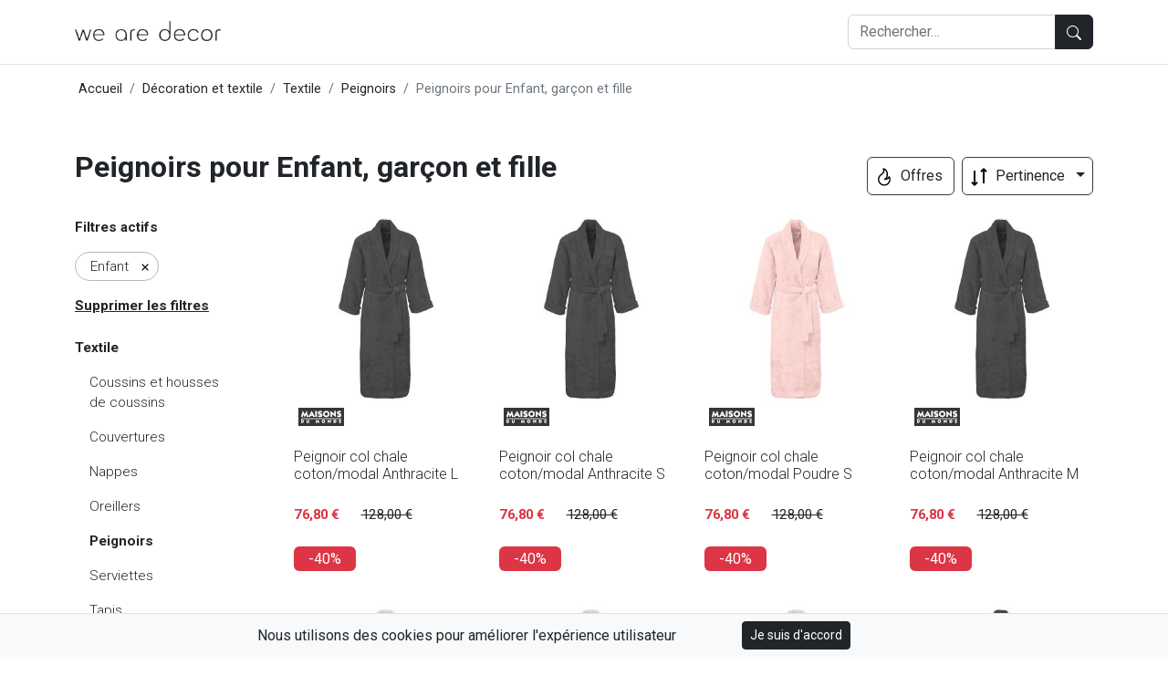

--- FILE ---
content_type: text/html; charset=UTF-8
request_url: https://wearedecor.fr/c/peignoirs/enfant/
body_size: 18941
content:
<!DOCTYPE html>
<html lang="fr">

<head>
    <meta charset="UTF-8">
<meta name="viewport" content="width=device-width, initial-scale=1.0">

    <link rel="preconnect" href="https://www.googletagmanager.com/">
    <script>(function(w,d,s,l,i){w[l]=w[l]||[];w[l].push({'gtm.start':
                new Date().getTime(),event:'gtm.js'});var f=d.getElementsByTagName(s)[0],
            j=d.createElement(s),dl=l!='dataLayer'?'&l='+l:'';j.async=true;j.src=
            'https://www.googletagmanager.com/gtm.js?id='+i+dl;f.parentNode.insertBefore(j,f);
        })(window,document,'script','dataLayer','GTM-WSVGTTM');</script>
<title>▷ Peignoirs pour Enfant, garçon et fille. Catalogue mis à jour 2026 | We Are Decor</title>
<meta name="description" content="Achetez Peignoirs pour Enfant, garçon et fille au meilleur prix du marché. Comparez parmi plus de 500 fabricants différents. Cliquez ici."/>
<meta name="robots" content="follow, noindex, max-snippet:-1, max-video-preview:-1, max-image-preview:large"/>

<meta property="og:locale" content="fr"/>
<meta property="og:site_name" content="We Are Decor"/>
<meta property="og:title" content="▷ Peignoirs pour Enfant, garçon et fille. Catalogue mis à jour 2026 | We Are Decor"/>
<meta property="og:description" content="Achetez Peignoirs pour Enfant, garçon et fille au meilleur prix du marché. Comparez parmi plus de 500 fabricants différents. Cliquez ici."/>
<meta property="og:url" content="https://wearedecor.fr/c/peignoirs/enfant/"/>
<meta property="og:type" content="article">
<meta property="og:image" content="https://wearedecor.fr/images/maisons_du_monde/peignoir-col-chale-coton-modal-anthracite-l-300x300.jpg"/>
<meta property="og:image:secure_url" content="https://wearedecor.fr/images/maisons_du_monde/peignoir-col-chale-coton-modal-anthracite-l-300x300.jpg"/>
<meta property="og:image:width" content="500"/>
<meta property="og:image:height" content="500"/>
<meta property="og:image:type" content="image/jpeg"/>

<meta name="twitter:card" content="summary_large_image"/>
<meta property="twitter:image" content="https://wearedecor.fr/images/maisons_du_monde/peignoir-col-chale-coton-modal-anthracite-l-300x300.jpg"/>
<meta name="twitter:title" content="▷ Peignoirs pour Enfant, garçon et fille. Catalogue mis à jour 2026 | We Are Decor"/>
<meta name="twitter:description" content="Achetez Peignoirs pour Enfant, garçon et fille au meilleur prix du marché. Comparez parmi plus de 500 fabricants différents. Cliquez ici."/>
<meta name="twitter:label1" content="Produits"/>
<meta name="twitter:data1" content="48"/>

<meta name="msapplication-TileImage" content="https://wearedecor.fr/assets/img/favicon.png"/>
<script type="application/ld+json">{"@context":"https:\/\/schema.org","@graph":[{"@type":"Organization","name":"We Are Decor","url":"https:\/\/wearedecor.fr\/#organization","logo":{"@type":"ImageObject","url":"https:\/\/wearedecor.fr\/assets\/img\/logo.png","caption":"We Are Decor","inLanguage":"fr","width":"450","height":"59","@id":"https:\/\/wearedecor.fr\/#logo"},"@id":"https:\/\/wearedecor.fr\/#organization"},{"@type":"WebSite","url":"https:\/\/wearedecor.fr\/","name":"We Are Decor","inLanguage":"fr","publisher":{"@type":"Organization","name":"We Are Decor","url":"https:\/\/wearedecor.fr\/#organization","logo":{"@type":"ImageObject","url":"https:\/\/wearedecor.fr\/assets\/img\/logo.png","caption":"We Are Decor","inLanguage":"fr","width":"450","height":"59","@id":"https:\/\/wearedecor.fr\/#logo"},"@id":"https:\/\/wearedecor.fr\/#organization"},"@id":"https:\/\/wearedecor.fr\/#website"},{"@type":"CollectionPage","url":"https:\/\/wearedecor.fr\/c\/peignoirs\/enfant\/","name":"\u25b7 Peignoirs pour Enfant, gar\u00e7on et fille. Catalogue mis \u00e0 jour 2026 | We Are Decor","isPartOf":"https:\/\/wearedecor.fr\/#website","inLanguage":"fr","@id":"http:\/\/schema.org\/#webpage"},{"@type":"BreadcrumbList","@id":"https:\/\/wearedecor.fr\/c\/peignoirs\/enfant\/#breadcrumbs","itemListElement":[{"@type":"ListItem","position":"1","item":{"@type":"WebPage","name":"Accueil","url":"https:\/\/wearedecor.fr\/","@id":"https:\/\/wearedecor.fr\/"}},{"@type":"ListItem","position":2,"item":{"@type":"WebPage","name":"D\u00e9coration et textile","url":"https:\/\/wearedecor.fr\/c\/decoration-et-textile\/","@id":"https:\/\/wearedecor.fr\/c\/decoration-et-textile\/"}},{"@type":"ListItem","position":3,"item":{"@type":"WebPage","name":"Textile","url":"https:\/\/wearedecor.fr\/c\/textile\/","@id":"https:\/\/wearedecor.fr\/c\/textile\/"}},{"@type":"ListItem","position":4,"item":{"@type":"WebPage","name":"Peignoirs","url":"https:\/\/wearedecor.fr\/c\/peignoirs\/","@id":"https:\/\/wearedecor.fr\/c\/peignoirs\/"}},{"@type":"ListItem","position":5,"item":{"@type":"WebPage","name":"Peignoirs pour Enfant, gar\u00e7on et fille","url":"https:\/\/wearedecor.fr\/c\/peignoirs\/enfant\/","@id":"https:\/\/wearedecor.fr\/c\/peignoirs\/enfant\/"}}]},{"@type":"ItemList","@id":"https:\/\/wearedecor.fr\/c\/peignoirs\/enfant\/#products","itemListElement":[{"@type":"ListItem","position":1,"item":{"@type":"Product","name":"Peignoir col chale coton\/modal Anthracite L","url":"https:\/\/wearedecor.fr\/c\/peignoirs\/enfant\/#product1","image":["https:\/\/wearedecor.fr\/images\/maisons_du_monde\/peignoir-col-chale-coton-modal-anthracite-l-300x300.jpg"],"category":{"@type":"PhysicalActivityCategory","name":"Peignoirs pour Enfant, gar\u00e7on et fille","url":"https:\/\/wearedecor.fr\/c\/peignoirs\/enfant\/"},"brand":{"@type":"Brand","name":"Sensei Maison","@id":"Sensei Maison"},"sku":"2265","offers":{"@type":"Offer","url":"https:\/\/wearedecor.fr\/c\/peignoirs\/enfant\/#product1","priceCurrency":"EUR","priceValidUntil":"2026-01-28","itemCondition":"https:\/\/schema.org\/UsedCondition","availability":"https:\/\/schema.org\/InStock","price":"76.80"},"@id":"https:\/\/wearedecor.fr\/c\/peignoirs\/enfant\/#product1","description":"Particuli\u00e8rement souple et agr\u00e9able \u00e0 porter, ce peignoir de bain mixte SENSILK en coton peign\u00e9 modal se chargera de vous maintenir dans une chaleureuse douceur \u00e0 la sortie de vos bains, une sensation \u00e0 ne pas manquer gr\u00e2ce au modal qui est une fibre naturelle issue du bois de h\u00eatre. Il dispose de 2 poches int\u00e9rieures (fa\u00e7on pantalon) pour un look plus \u00e9pur\u00e9!Le tissage de cette collection Sensilk utilise des fils produits dans notre filature avec une faible torsion en m\u00e9lange intime 20% modal 80% coton peign\u00e9. Ces caract\u00e9ristiques lui conf\u00e8rent une douceur et absorption maximales et le tissage en 600 gr\/m\u00b2 la rend plus confortable \u00e0 utiliser.Pour \u00eatre assorti \u00e0 votre salle de bain, d\u00e9couvrez \u00e9galement nos serviettes et draps de douche de la m\u00eame gamme en faisant la recherche SENSILK, que vous pourrez coordonner avec nos tapis Sensei LUXURY.Caract\u00e9ristiques du peignoir SENSILK Sensei Maison :Peignoir mixte col ch\u00e2le SENSILK compos\u00e9 80% coton peign\u00e9 20% Modal\u00aePouvoir d&#039;absorption : tr\u00e8s \u00e9lev\u00e9 \u2013 Densit\u00e9 : 450gr\/m\u00b2 Taille : S, M, L et XL - Longueur avant lavage de 115 \u00e0 135cmLe peignoir est dot\u00e9 de deux poches, d&#039;une ceinture et de manches retrouss\u00e9esFacile d&#039;entretien \u2013 Lavable en machine 60\u00b0 \u2013 S\u00e9chage mod\u00e9r\u00e9Depuis des d\u00e9cennies, Sensei Maison vise \u00e0 rendre vos int\u00e9rieurs cocooning. Au travers de nos collections tendances, uniques et design notre ambition a toujours \u00e9t\u00e9 de privil\u00e9gier un rapport qualit\u00e9\/prix le plus juste.En savoir plus :Le modal est naturellement doux et \u00e9cologique car c&#039;est une fibre qui provient du bois de h\u00eatre issu d&#039;une sylviculture durable. Ce produit est certifi\u00e9 de la norme OEKO-TEX\u00ae Standard 100 \u2013 Cette certification vise \u00e0 garantir la non-toxicit\u00e9 des textiles et des colorants.","color":"Gris"}},{"@type":"ListItem","position":2,"item":{"@type":"Product","name":"Peignoir col chale coton\/modal Anthracite S","url":"https:\/\/wearedecor.fr\/c\/peignoirs\/enfant\/#product2","image":["https:\/\/wearedecor.fr\/images\/maisons_du_monde\/peignoir-col-chale-coton-modal-anthracite-s-300x300.jpg"],"category":{"@type":"PhysicalActivityCategory","name":"Peignoirs pour Enfant, gar\u00e7on et fille","url":"https:\/\/wearedecor.fr\/c\/peignoirs\/enfant\/"},"brand":{"@type":"Brand","name":"Sensei Maison","@id":"Sensei Maison"},"sku":"2266","offers":{"@type":"Offer","url":"https:\/\/wearedecor.fr\/c\/peignoirs\/enfant\/#product2","priceCurrency":"EUR","priceValidUntil":"2026-01-28","itemCondition":"https:\/\/schema.org\/UsedCondition","availability":"https:\/\/schema.org\/InStock","price":"76.80"},"@id":"https:\/\/wearedecor.fr\/c\/peignoirs\/enfant\/#product2","description":"Particuli\u00e8rement souple et agr\u00e9able \u00e0 porter, ce peignoir de bain mixte SENSILK en coton peign\u00e9 modal se chargera de vous maintenir dans une chaleureuse douceur \u00e0 la sortie de vos bains, une sensation \u00e0 ne pas manquer gr\u00e2ce au modal qui est une fibre naturelle issue du bois de h\u00eatre. Il dispose de 2 poches int\u00e9rieures (fa\u00e7on pantalon) pour un look plus \u00e9pur\u00e9!Le tissage de cette collection Sensilk utilise des fils produits dans notre filature avec une faible torsion en m\u00e9lange intime 20% modal 80% coton peign\u00e9. Ces caract\u00e9ristiques lui conf\u00e8rent une douceur et absorption maximales et le tissage en 600 gr\/m\u00b2 la rend plus confortable \u00e0 utiliser.Pour \u00eatre assorti \u00e0 votre salle de bain, d\u00e9couvrez \u00e9galement nos serviettes et draps de douche de la m\u00eame gamme en faisant la recherche SENSILK, que vous pourrez coordonner avec nos tapis Sensei LUXURY.Caract\u00e9ristiques du peignoir SENSILK Sensei Maison :Peignoir mixte col ch\u00e2le SENSILK compos\u00e9 80% coton peign\u00e9 20% Modal\u00aePouvoir d&#039;absorption : tr\u00e8s \u00e9lev\u00e9 \u2013 Densit\u00e9 : 450gr\/m\u00b2 Taille : S, M, L et XL - Longueur avant lavage de 115 \u00e0 135cmLe peignoir est dot\u00e9 de deux poches, d&#039;une ceinture et de manches retrouss\u00e9esFacile d&#039;entretien \u2013 Lavable en machine 60\u00b0 \u2013 S\u00e9chage mod\u00e9r\u00e9Depuis des d\u00e9cennies, Sensei Maison vise \u00e0 rendre vos int\u00e9rieurs cocooning. Au travers de nos collections tendances, uniques et design notre ambition a toujours \u00e9t\u00e9 de privil\u00e9gier un rapport qualit\u00e9\/prix le plus juste.En savoir plus :Le modal est naturellement doux et \u00e9cologique car c&#039;est une fibre qui provient du bois de h\u00eatre issu d&#039;une sylviculture durable. Ce produit est certifi\u00e9 de la norme OEKO-TEX\u00ae Standard 100 \u2013 Cette certification vise \u00e0 garantir la non-toxicit\u00e9 des textiles et des colorants.","color":"Gris"}},{"@type":"ListItem","position":3,"item":{"@type":"Product","name":"Peignoir col chale coton\/modal Poudre S","url":"https:\/\/wearedecor.fr\/c\/peignoirs\/enfant\/#product3","image":["https:\/\/wearedecor.fr\/images\/maisons_du_monde\/peignoir-col-chale-coton-modal-poudre-s-300x300.jpg"],"category":{"@type":"PhysicalActivityCategory","name":"Peignoirs pour Enfant, gar\u00e7on et fille","url":"https:\/\/wearedecor.fr\/c\/peignoirs\/enfant\/"},"brand":{"@type":"Brand","name":"Sensei Maison","@id":"Sensei Maison"},"sku":"2267","offers":{"@type":"Offer","url":"https:\/\/wearedecor.fr\/c\/peignoirs\/enfant\/#product3","priceCurrency":"EUR","priceValidUntil":"2026-01-28","itemCondition":"https:\/\/schema.org\/UsedCondition","availability":"https:\/\/schema.org\/InStock","price":"76.80"},"@id":"https:\/\/wearedecor.fr\/c\/peignoirs\/enfant\/#product3","description":"Particuli\u00e8rement souple et agr\u00e9able \u00e0 porter, ce peignoir de bain mixte SENSILK en coton peign\u00e9 modal se chargera de vous maintenir dans une chaleureuse douceur \u00e0 la sortie de vos bains, une sensation \u00e0 ne pas manquer gr\u00e2ce au modal qui est une fibre naturelle issue du bois de h\u00eatre. Il dispose de 2 poches int\u00e9rieures (fa\u00e7on pantalon) pour un look plus \u00e9pur\u00e9!Le tissage de cette collection Sensilk utilise des fils produits dans notre filature avec une faible torsion en m\u00e9lange intime 20% modal 80% coton peign\u00e9. Ces caract\u00e9ristiques lui conf\u00e8rent une douceur et absorption maximales et le tissage en 600 gr\/m\u00b2 la rend plus confortable \u00e0 utiliser.Pour \u00eatre assorti \u00e0 votre salle de bain, d\u00e9couvrez \u00e9galement nos serviettes et draps de douche de la m\u00eame gamme en faisant la recherche SENSILK, que vous pourrez coordonner avec nos tapis Sensei LUXURY.Caract\u00e9ristiques du peignoir SENSILK Sensei Maison :Peignoir mixte col ch\u00e2le SENSILK compos\u00e9 80% coton peign\u00e9 20% Modal\u00aePouvoir d&#039;absorption : tr\u00e8s \u00e9lev\u00e9 \u2013 Densit\u00e9 : 450gr\/m\u00b2 Taille : S, M, L et XL - Longueur avant lavage de 115 \u00e0 135cmLe peignoir est dot\u00e9 de deux poches, d&#039;une ceinture et de manches retrouss\u00e9esFacile d&#039;entretien \u2013 Lavable en machine 60\u00b0 \u2013 S\u00e9chage mod\u00e9r\u00e9Depuis des d\u00e9cennies, Sensei Maison vise \u00e0 rendre vos int\u00e9rieurs cocooning. Au travers de nos collections tendances, uniques et design notre ambition a toujours \u00e9t\u00e9 de privil\u00e9gier un rapport qualit\u00e9\/prix le plus juste.En savoir plus :Le modal est naturellement doux et \u00e9cologique car c&#039;est une fibre qui provient du bois de h\u00eatre issu d&#039;une sylviculture durable. Ce produit est certifi\u00e9 de la norme OEKO-TEX\u00ae Standard 100 \u2013 Cette certification vise \u00e0 garantir la non-toxicit\u00e9 des textiles et des colorants.","color":"Rose"}},{"@type":"ListItem","position":4,"item":{"@type":"Product","name":"Peignoir col chale coton\/modal Anthracite M","url":"https:\/\/wearedecor.fr\/c\/peignoirs\/enfant\/#product4","image":["https:\/\/wearedecor.fr\/images\/maisons_du_monde\/peignoir-col-chale-coton-modal-anthracite-m-300x300.jpg"],"category":{"@type":"PhysicalActivityCategory","name":"Peignoirs pour Enfant, gar\u00e7on et fille","url":"https:\/\/wearedecor.fr\/c\/peignoirs\/enfant\/"},"brand":{"@type":"Brand","name":"Sensei Maison","@id":"Sensei Maison"},"sku":"2268","offers":{"@type":"Offer","url":"https:\/\/wearedecor.fr\/c\/peignoirs\/enfant\/#product4","priceCurrency":"EUR","priceValidUntil":"2026-01-28","itemCondition":"https:\/\/schema.org\/UsedCondition","availability":"https:\/\/schema.org\/InStock","price":"76.80"},"@id":"https:\/\/wearedecor.fr\/c\/peignoirs\/enfant\/#product4","description":"Particuli\u00e8rement souple et agr\u00e9able \u00e0 porter, ce peignoir de bain mixte SENSILK en coton peign\u00e9 modal se chargera de vous maintenir dans une chaleureuse douceur \u00e0 la sortie de vos bains, une sensation \u00e0 ne pas manquer gr\u00e2ce au modal qui est une fibre naturelle issue du bois de h\u00eatre. Il dispose de 2 poches int\u00e9rieures (fa\u00e7on pantalon) pour un look plus \u00e9pur\u00e9!Le tissage de cette collection Sensilk utilise des fils produits dans notre filature avec une faible torsion en m\u00e9lange intime 20% modal 80% coton peign\u00e9. Ces caract\u00e9ristiques lui conf\u00e8rent une douceur et absorption maximales et le tissage en 600 gr\/m\u00b2 la rend plus confortable \u00e0 utiliser.Pour \u00eatre assorti \u00e0 votre salle de bain, d\u00e9couvrez \u00e9galement nos serviettes et draps de douche de la m\u00eame gamme en faisant la recherche SENSILK, que vous pourrez coordonner avec nos tapis Sensei LUXURY.Caract\u00e9ristiques du peignoir SENSILK Sensei Maison :Peignoir mixte col ch\u00e2le SENSILK compos\u00e9 80% coton peign\u00e9 20% Modal\u00aePouvoir d&#039;absorption : tr\u00e8s \u00e9lev\u00e9 \u2013 Densit\u00e9 : 450gr\/m\u00b2 Taille : S, M, L et XL - Longueur avant lavage de 115 \u00e0 135cmLe peignoir est dot\u00e9 de deux poches, d&#039;une ceinture et de manches retrouss\u00e9esFacile d&#039;entretien \u2013 Lavable en machine 60\u00b0 \u2013 S\u00e9chage mod\u00e9r\u00e9Depuis des d\u00e9cennies, Sensei Maison vise \u00e0 rendre vos int\u00e9rieurs cocooning. Au travers de nos collections tendances, uniques et design notre ambition a toujours \u00e9t\u00e9 de privil\u00e9gier un rapport qualit\u00e9\/prix le plus juste.En savoir plus :Le modal est naturellement doux et \u00e9cologique car c&#039;est une fibre qui provient du bois de h\u00eatre issu d&#039;une sylviculture durable. Ce produit est certifi\u00e9 de la norme OEKO-TEX\u00ae Standard 100 \u2013 Cette certification vise \u00e0 garantir la non-toxicit\u00e9 des textiles et des colorants.","color":"Gris"}},{"@type":"ListItem","position":5,"item":{"@type":"Product","name":"Peignoir col chale coton\/modal Blanc L","url":"https:\/\/wearedecor.fr\/c\/peignoirs\/enfant\/#product5","image":["https:\/\/wearedecor.fr\/images\/maisons_du_monde\/peignoir-col-chale-coton-modal-blanc-l-300x300.jpg"],"category":{"@type":"PhysicalActivityCategory","name":"Peignoirs pour Enfant, gar\u00e7on et fille","url":"https:\/\/wearedecor.fr\/c\/peignoirs\/enfant\/"},"brand":{"@type":"Brand","name":"Sensei Maison","@id":"Sensei Maison"},"sku":"4380","offers":{"@type":"Offer","url":"https:\/\/wearedecor.fr\/c\/peignoirs\/enfant\/#product5","priceCurrency":"EUR","priceValidUntil":"2026-01-28","itemCondition":"https:\/\/schema.org\/UsedCondition","availability":"https:\/\/schema.org\/InStock","price":"76.80"},"@id":"https:\/\/wearedecor.fr\/c\/peignoirs\/enfant\/#product5","description":"Particuli\u00e8rement souple et agr\u00e9able \u00e0 porter, ce peignoir de bain mixte SENSILK en coton peign\u00e9 modal se chargera de vous maintenir dans une chaleureuse douceur \u00e0 la sortie de vos bains, une sensation \u00e0 ne pas manquer gr\u00e2ce au modal qui est une fibre naturelle issue du bois de h\u00eatre. Il dispose de 2 poches int\u00e9rieures (fa\u00e7on pantalon) pour un look plus \u00e9pur\u00e9!Le tissage de cette collection Sensilk utilise des fils produits dans notre filature avec une faible torsion en m\u00e9lange intime 20% modal 80% coton peign\u00e9. Ces caract\u00e9ristiques lui conf\u00e8rent une douceur et absorption maximales et le tissage en 600 gr\/m\u00b2 la rend plus confortable \u00e0 utiliser.Pour \u00eatre assorti \u00e0 votre salle de bain, d\u00e9couvrez \u00e9galement nos serviettes et draps de douche de la m\u00eame gamme en faisant la recherche SENSILK, que vous pourrez coordonner avec nos tapis Sensei LUXURY.Caract\u00e9ristiques du peignoir SENSILK Sensei Maison :Peignoir mixte col ch\u00e2le SENSILK compos\u00e9 80% coton peign\u00e9 20% Modal\u00aePouvoir d&#039;absorption : tr\u00e8s \u00e9lev\u00e9 \u2013 Densit\u00e9 : 450gr\/m\u00b2 Taille : S, M, L et XL - Longueur avant lavage de 115 \u00e0 135cmLe peignoir est dot\u00e9 de deux poches, d&#039;une ceinture et de manches retrouss\u00e9esFacile d&#039;entretien \u2013 Lavable en machine 60\u00b0 \u2013 S\u00e9chage mod\u00e9r\u00e9Depuis des d\u00e9cennies, Sensei Maison vise \u00e0 rendre vos int\u00e9rieurs cocooning. Au travers de nos collections tendances, uniques et design notre ambition a toujours \u00e9t\u00e9 de privil\u00e9gier un rapport qualit\u00e9\/prix le plus juste.En savoir plus :Le modal est naturellement doux et \u00e9cologique car c&#039;est une fibre qui provient du bois de h\u00eatre issu d&#039;une sylviculture durable. Ce produit est certifi\u00e9 de la norme OEKO-TEX\u00ae Standard 100 \u2013 Cette certification vise \u00e0 garantir la non-toxicit\u00e9 des textiles et des colorants.","color":"Blanc"}},{"@type":"ListItem","position":6,"item":{"@type":"Product","name":"Peignoir col chale coton\/modal Blanc XL","url":"https:\/\/wearedecor.fr\/c\/peignoirs\/enfant\/#product6","image":["https:\/\/wearedecor.fr\/images\/maisons_du_monde\/peignoir-col-chale-coton-modal-blanc-xl-300x300.jpg"],"category":{"@type":"PhysicalActivityCategory","name":"Peignoirs pour Enfant, gar\u00e7on et fille","url":"https:\/\/wearedecor.fr\/c\/peignoirs\/enfant\/"},"brand":{"@type":"Brand","name":"Sensei Maison","@id":"Sensei Maison"},"sku":"4383","offers":{"@type":"Offer","url":"https:\/\/wearedecor.fr\/c\/peignoirs\/enfant\/#product6","priceCurrency":"EUR","priceValidUntil":"2026-01-28","itemCondition":"https:\/\/schema.org\/UsedCondition","availability":"https:\/\/schema.org\/InStock","price":"76.80"},"@id":"https:\/\/wearedecor.fr\/c\/peignoirs\/enfant\/#product6","description":"Particuli\u00e8rement souple et agr\u00e9able \u00e0 porter, ce peignoir de bain mixte SENSILK en coton peign\u00e9 modal se chargera de vous maintenir dans une chaleureuse douceur \u00e0 la sortie de vos bains, une sensation \u00e0 ne pas manquer gr\u00e2ce au modal qui est une fibre naturelle issue du bois de h\u00eatre. Il dispose de 2 poches int\u00e9rieures (fa\u00e7on pantalon) pour un look plus \u00e9pur\u00e9!Le tissage de cette collection Sensilk utilise des fils produits dans notre filature avec une faible torsion en m\u00e9lange intime 20% modal 80% coton peign\u00e9. Ces caract\u00e9ristiques lui conf\u00e8rent une douceur et absorption maximales et le tissage en 600 gr\/m\u00b2 la rend plus confortable \u00e0 utiliser.Pour \u00eatre assorti \u00e0 votre salle de bain, d\u00e9couvrez \u00e9galement nos serviettes et draps de douche de la m\u00eame gamme en faisant la recherche SENSILK, que vous pourrez coordonner avec nos tapis Sensei LUXURY.Caract\u00e9ristiques du peignoir SENSILK Sensei Maison :Peignoir mixte col ch\u00e2le SENSILK compos\u00e9 80% coton peign\u00e9 20% Modal\u00aePouvoir d&#039;absorption : tr\u00e8s \u00e9lev\u00e9 \u2013 Densit\u00e9 : 450gr\/m\u00b2 Taille : S, M, L et XL - Longueur avant lavage de 115 \u00e0 135cmLe peignoir est dot\u00e9 de deux poches, d&#039;une ceinture et de manches retrouss\u00e9esFacile d&#039;entretien \u2013 Lavable en machine 60\u00b0 \u2013 S\u00e9chage mod\u00e9r\u00e9Depuis des d\u00e9cennies, Sensei Maison vise \u00e0 rendre vos int\u00e9rieurs cocooning. Au travers de nos collections tendances, uniques et design notre ambition a toujours \u00e9t\u00e9 de privil\u00e9gier un rapport qualit\u00e9\/prix le plus juste.En savoir plus :Le modal est naturellement doux et \u00e9cologique car c&#039;est une fibre qui provient du bois de h\u00eatre issu d&#039;une sylviculture durable. Ce produit est certifi\u00e9 de la norme OEKO-TEX\u00ae Standard 100 \u2013 Cette certification vise \u00e0 garantir la non-toxicit\u00e9 des textiles et des colorants.","color":"Blanc"}},{"@type":"ListItem","position":7,"item":{"@type":"Product","name":"Peignoir col chale coton\/modal Blanc S","url":"https:\/\/wearedecor.fr\/c\/peignoirs\/enfant\/#product7","image":["https:\/\/wearedecor.fr\/images\/maisons_du_monde\/peignoir-col-chale-coton-modal-blanc-s-300x300.jpg"],"category":{"@type":"PhysicalActivityCategory","name":"Peignoirs pour Enfant, gar\u00e7on et fille","url":"https:\/\/wearedecor.fr\/c\/peignoirs\/enfant\/"},"brand":{"@type":"Brand","name":"Sensei Maison","@id":"Sensei Maison"},"sku":"4385","offers":{"@type":"Offer","url":"https:\/\/wearedecor.fr\/c\/peignoirs\/enfant\/#product7","priceCurrency":"EUR","priceValidUntil":"2026-01-28","itemCondition":"https:\/\/schema.org\/UsedCondition","availability":"https:\/\/schema.org\/InStock","price":"76.80"},"@id":"https:\/\/wearedecor.fr\/c\/peignoirs\/enfant\/#product7","description":"Particuli\u00e8rement souple et agr\u00e9able \u00e0 porter, ce peignoir de bain mixte SENSILK en coton peign\u00e9 modal se chargera de vous maintenir dans une chaleureuse douceur \u00e0 la sortie de vos bains, une sensation \u00e0 ne pas manquer gr\u00e2ce au modal qui est une fibre naturelle issue du bois de h\u00eatre. Il dispose de 2 poches int\u00e9rieures (fa\u00e7on pantalon) pour un look plus \u00e9pur\u00e9!Le tissage de cette collection Sensilk utilise des fils produits dans notre filature avec une faible torsion en m\u00e9lange intime 20% modal 80% coton peign\u00e9. Ces caract\u00e9ristiques lui conf\u00e8rent une douceur et absorption maximales et le tissage en 600 gr\/m\u00b2 la rend plus confortable \u00e0 utiliser.Pour \u00eatre assorti \u00e0 votre salle de bain, d\u00e9couvrez \u00e9galement nos serviettes et draps de douche de la m\u00eame gamme en faisant la recherche SENSILK, que vous pourrez coordonner avec nos tapis Sensei LUXURY.Caract\u00e9ristiques du peignoir SENSILK Sensei Maison :Peignoir mixte col ch\u00e2le SENSILK compos\u00e9 80% coton peign\u00e9 20% Modal\u00aePouvoir d&#039;absorption : tr\u00e8s \u00e9lev\u00e9 \u2013 Densit\u00e9 : 450gr\/m\u00b2 Taille : S, M, L et XL - Longueur avant lavage de 115 \u00e0 135cmLe peignoir est dot\u00e9 de deux poches, d&#039;une ceinture et de manches retrouss\u00e9esFacile d&#039;entretien \u2013 Lavable en machine 60\u00b0 \u2013 S\u00e9chage mod\u00e9r\u00e9Depuis des d\u00e9cennies, Sensei Maison vise \u00e0 rendre vos int\u00e9rieurs cocooning. Au travers de nos collections tendances, uniques et design notre ambition a toujours \u00e9t\u00e9 de privil\u00e9gier un rapport qualit\u00e9\/prix le plus juste.En savoir plus :Le modal est naturellement doux et \u00e9cologique car c&#039;est une fibre qui provient du bois de h\u00eatre issu d&#039;une sylviculture durable. Ce produit est certifi\u00e9 de la norme OEKO-TEX\u00ae Standard 100 \u2013 Cette certification vise \u00e0 garantir la non-toxicit\u00e9 des textiles et des colorants.","color":"Blanc"}},{"@type":"ListItem","position":8,"item":{"@type":"Product","name":"Peignoir col chale coton\/modal Anthracite XL","url":"https:\/\/wearedecor.fr\/c\/peignoirs\/enfant\/#product8","image":["https:\/\/wearedecor.fr\/images\/maisons_du_monde\/peignoir-col-chale-coton-modal-anthracite-xl-300x300.jpg"],"category":{"@type":"PhysicalActivityCategory","name":"Peignoirs pour Enfant, gar\u00e7on et fille","url":"https:\/\/wearedecor.fr\/c\/peignoirs\/enfant\/"},"brand":{"@type":"Brand","name":"Sensei Maison","@id":"Sensei Maison"},"sku":"4392","offers":{"@type":"Offer","url":"https:\/\/wearedecor.fr\/c\/peignoirs\/enfant\/#product8","priceCurrency":"EUR","priceValidUntil":"2026-01-28","itemCondition":"https:\/\/schema.org\/UsedCondition","availability":"https:\/\/schema.org\/InStock","price":"76.80"},"@id":"https:\/\/wearedecor.fr\/c\/peignoirs\/enfant\/#product8","description":"Particuli\u00e8rement souple et agr\u00e9able \u00e0 porter, ce peignoir de bain mixte SENSILK en coton peign\u00e9 modal se chargera de vous maintenir dans une chaleureuse douceur \u00e0 la sortie de vos bains, une sensation \u00e0 ne pas manquer gr\u00e2ce au modal qui est une fibre naturelle issue du bois de h\u00eatre. Il dispose de 2 poches int\u00e9rieures (fa\u00e7on pantalon) pour un look plus \u00e9pur\u00e9!Le tissage de cette collection Sensilk utilise des fils produits dans notre filature avec une faible torsion en m\u00e9lange intime 20% modal 80% coton peign\u00e9. Ces caract\u00e9ristiques lui conf\u00e8rent une douceur et absorption maximales et le tissage en 600 gr\/m\u00b2 la rend plus confortable \u00e0 utiliser.Pour \u00eatre assorti \u00e0 votre salle de bain, d\u00e9couvrez \u00e9galement nos serviettes et draps de douche de la m\u00eame gamme en faisant la recherche SENSILK, que vous pourrez coordonner avec nos tapis Sensei LUXURY.Caract\u00e9ristiques du peignoir SENSILK Sensei Maison :Peignoir mixte col ch\u00e2le SENSILK compos\u00e9 80% coton peign\u00e9 20% Modal\u00aePouvoir d&#039;absorption : tr\u00e8s \u00e9lev\u00e9 \u2013 Densit\u00e9 : 450gr\/m\u00b2 Taille : S, M, L et XL - Longueur avant lavage de 115 \u00e0 135cmLe peignoir est dot\u00e9 de deux poches, d&#039;une ceinture et de manches retrouss\u00e9esFacile d&#039;entretien \u2013 Lavable en machine 60\u00b0 \u2013 S\u00e9chage mod\u00e9r\u00e9Depuis des d\u00e9cennies, Sensei Maison vise \u00e0 rendre vos int\u00e9rieurs cocooning. Au travers de nos collections tendances, uniques et design notre ambition a toujours \u00e9t\u00e9 de privil\u00e9gier un rapport qualit\u00e9\/prix le plus juste.En savoir plus :Le modal est naturellement doux et \u00e9cologique car c&#039;est une fibre qui provient du bois de h\u00eatre issu d&#039;une sylviculture durable. Ce produit est certifi\u00e9 de la norme OEKO-TEX\u00ae Standard 100 \u2013 Cette certification vise \u00e0 garantir la non-toxicit\u00e9 des textiles et des colorants.","color":"Gris"}},{"@type":"ListItem","position":9,"item":{"@type":"Product","name":"Peignoir col chale coton\/modal Indigo XL","url":"https:\/\/wearedecor.fr\/c\/peignoirs\/enfant\/#product9","image":["https:\/\/wearedecor.fr\/images\/maisons_du_monde\/peignoir-col-chale-coton-modal-indigo-xl-300x300.jpg"],"category":{"@type":"PhysicalActivityCategory","name":"Peignoirs pour Enfant, gar\u00e7on et fille","url":"https:\/\/wearedecor.fr\/c\/peignoirs\/enfant\/"},"brand":{"@type":"Brand","name":"Sensei Maison","@id":"Sensei Maison"},"sku":"6955","offers":{"@type":"Offer","url":"https:\/\/wearedecor.fr\/c\/peignoirs\/enfant\/#product9","priceCurrency":"EUR","priceValidUntil":"2026-01-28","itemCondition":"https:\/\/schema.org\/UsedCondition","availability":"https:\/\/schema.org\/InStock","price":"76.80"},"@id":"https:\/\/wearedecor.fr\/c\/peignoirs\/enfant\/#product9","description":"Particuli\u00e8rement souple et agr\u00e9able \u00e0 porter, ce peignoir de bain mixte SENSILK en coton peign\u00e9 modal se chargera de vous maintenir dans une chaleureuse douceur \u00e0 la sortie de vos bains, une sensation \u00e0 ne pas manquer gr\u00e2ce au modal qui est une fibre naturelle issue du bois de h\u00eatre. Il dispose de 2 poches int\u00e9rieures (fa\u00e7on pantalon) pour un look plus \u00e9pur\u00e9!Le tissage de cette collection Sensilk utilise des fils produits dans notre filature avec une faible torsion en m\u00e9lange intime 20% modal 80% coton peign\u00e9. Ces caract\u00e9ristiques lui conf\u00e8rent une douceur et absorption maximales et le tissage en 600 gr\/m\u00b2 la rend plus confortable \u00e0 utiliser.Pour \u00eatre assorti \u00e0 votre salle de bain, d\u00e9couvrez \u00e9galement nos serviettes et draps de douche de la m\u00eame gamme en faisant la recherche SENSILK, que vous pourrez coordonner avec nos tapis Sensei LUXURY.Caract\u00e9ristiques du peignoir SENSILK Sensei Maison :Peignoir mixte col ch\u00e2le SENSILK compos\u00e9 80% coton peign\u00e9 20% Modal\u00aePouvoir d&#039;absorption : tr\u00e8s \u00e9lev\u00e9 \u2013 Densit\u00e9 : 450gr\/m\u00b2 Taille : S, M, L et XL - Longueur avant lavage de 115 \u00e0 135cmLe peignoir est dot\u00e9 de deux poches, d&#039;une ceinture et de manches retrouss\u00e9esFacile d&#039;entretien \u2013 Lavable en machine 60\u00b0 \u2013 S\u00e9chage mod\u00e9r\u00e9Depuis des d\u00e9cennies, Sensei Maison vise \u00e0 rendre vos int\u00e9rieurs cocooning. Au travers de nos collections tendances, uniques et design notre ambition a toujours \u00e9t\u00e9 de privil\u00e9gier un rapport qualit\u00e9\/prix le plus juste.En savoir plus :Le modal est naturellement doux et \u00e9cologique car c&#039;est une fibre qui provient du bois de h\u00eatre issu d&#039;une sylviculture durable. Ce produit est certifi\u00e9 de la norme OEKO-TEX\u00ae Standard 100 \u2013 Cette certification vise \u00e0 garantir la non-toxicit\u00e9 des textiles et des colorants.","color":"Bleu"}},{"@type":"ListItem","position":10,"item":{"@type":"Product","name":"Peignoir col chale coton\/modal Poudre L","url":"https:\/\/wearedecor.fr\/c\/peignoirs\/enfant\/#product10","image":["https:\/\/wearedecor.fr\/images\/maisons_du_monde\/peignoir-col-chale-coton-modal-poudre-l-300x300.jpg"],"category":{"@type":"PhysicalActivityCategory","name":"Peignoirs pour Enfant, gar\u00e7on et fille","url":"https:\/\/wearedecor.fr\/c\/peignoirs\/enfant\/"},"brand":{"@type":"Brand","name":"Sensei Maison","@id":"Sensei Maison"},"sku":"6957","offers":{"@type":"Offer","url":"https:\/\/wearedecor.fr\/c\/peignoirs\/enfant\/#product10","priceCurrency":"EUR","priceValidUntil":"2026-01-28","itemCondition":"https:\/\/schema.org\/UsedCondition","availability":"https:\/\/schema.org\/InStock","price":"76.80"},"@id":"https:\/\/wearedecor.fr\/c\/peignoirs\/enfant\/#product10","description":"Particuli\u00e8rement souple et agr\u00e9able \u00e0 porter, ce peignoir de bain mixte SENSILK en coton peign\u00e9 modal se chargera de vous maintenir dans une chaleureuse douceur \u00e0 la sortie de vos bains, une sensation \u00e0 ne pas manquer gr\u00e2ce au modal qui est une fibre naturelle issue du bois de h\u00eatre. Il dispose de 2 poches int\u00e9rieures (fa\u00e7on pantalon) pour un look plus \u00e9pur\u00e9!Le tissage de cette collection Sensilk utilise des fils produits dans notre filature avec une faible torsion en m\u00e9lange intime 20% modal 80% coton peign\u00e9. Ces caract\u00e9ristiques lui conf\u00e8rent une douceur et absorption maximales et le tissage en 600 gr\/m\u00b2 la rend plus confortable \u00e0 utiliser.Pour \u00eatre assorti \u00e0 votre salle de bain, d\u00e9couvrez \u00e9galement nos serviettes et draps de douche de la m\u00eame gamme en faisant la recherche SENSILK, que vous pourrez coordonner avec nos tapis Sensei LUXURY.Caract\u00e9ristiques du peignoir SENSILK Sensei Maison :Peignoir mixte col ch\u00e2le SENSILK compos\u00e9 80% coton peign\u00e9 20% Modal\u00aePouvoir d&#039;absorption : tr\u00e8s \u00e9lev\u00e9 \u2013 Densit\u00e9 : 450gr\/m\u00b2 Taille : S, M, L et XL - Longueur avant lavage de 115 \u00e0 135cmLe peignoir est dot\u00e9 de deux poches, d&#039;une ceinture et de manches retrouss\u00e9esFacile d&#039;entretien \u2013 Lavable en machine 60\u00b0 \u2013 S\u00e9chage mod\u00e9r\u00e9Depuis des d\u00e9cennies, Sensei Maison vise \u00e0 rendre vos int\u00e9rieurs cocooning. Au travers de nos collections tendances, uniques et design notre ambition a toujours \u00e9t\u00e9 de privil\u00e9gier un rapport qualit\u00e9\/prix le plus juste.En savoir plus :Le modal est naturellement doux et \u00e9cologique car c&#039;est une fibre qui provient du bois de h\u00eatre issu d&#039;une sylviculture durable. Ce produit est certifi\u00e9 de la norme OEKO-TEX\u00ae Standard 100 \u2013 Cette certification vise \u00e0 garantir la non-toxicit\u00e9 des textiles et des colorants.","color":"Rose"}},{"@type":"ListItem","position":11,"item":{"@type":"Product","name":"Peignoir col chale coton\/modal Sable S","url":"https:\/\/wearedecor.fr\/c\/peignoirs\/enfant\/#product11","image":["https:\/\/wearedecor.fr\/images\/maisons_du_monde\/peignoir-col-chale-coton-modal-sable-s-300x300.jpg"],"category":{"@type":"PhysicalActivityCategory","name":"Peignoirs pour Enfant, gar\u00e7on et fille","url":"https:\/\/wearedecor.fr\/c\/peignoirs\/enfant\/"},"brand":{"@type":"Brand","name":"Sensei Maison","@id":"Sensei Maison"},"sku":"6958","offers":{"@type":"Offer","url":"https:\/\/wearedecor.fr\/c\/peignoirs\/enfant\/#product11","priceCurrency":"EUR","priceValidUntil":"2026-01-28","itemCondition":"https:\/\/schema.org\/UsedCondition","availability":"https:\/\/schema.org\/InStock","price":"76.80"},"@id":"https:\/\/wearedecor.fr\/c\/peignoirs\/enfant\/#product11","description":"Particuli\u00e8rement souple et agr\u00e9able \u00e0 porter, ce peignoir de bain mixte SENSILK en coton peign\u00e9 modal se chargera de vous maintenir dans une chaleureuse douceur \u00e0 la sortie de vos bains, une sensation \u00e0 ne pas manquer gr\u00e2ce au modal qui est une fibre naturelle issue du bois de h\u00eatre. Il dispose de 2 poches int\u00e9rieures (fa\u00e7on pantalon) pour un look plus \u00e9pur\u00e9!Le tissage de cette collection Sensilk utilise des fils produits dans notre filature avec une faible torsion en m\u00e9lange intime 20% modal 80% coton peign\u00e9. Ces caract\u00e9ristiques lui conf\u00e8rent une douceur et absorption maximales et le tissage en 600 gr\/m\u00b2 la rend plus confortable \u00e0 utiliser.Pour \u00eatre assorti \u00e0 votre salle de bain, d\u00e9couvrez \u00e9galement nos serviettes et draps de douche de la m\u00eame gamme en faisant la recherche SENSILK, que vous pourrez coordonner avec nos tapis Sensei LUXURY.Caract\u00e9ristiques du peignoir SENSILK Sensei Maison :Peignoir mixte col ch\u00e2le SENSILK compos\u00e9 80% coton peign\u00e9 20% Modal\u00aePouvoir d&#039;absorption : tr\u00e8s \u00e9lev\u00e9 \u2013 Densit\u00e9 : 450gr\/m\u00b2 Taille : S, M, L et XL - Longueur avant lavage de 115 \u00e0 135cmLe peignoir est dot\u00e9 de deux poches, d&#039;une ceinture et de manches retrouss\u00e9esFacile d&#039;entretien \u2013 Lavable en machine 60\u00b0 \u2013 S\u00e9chage mod\u00e9r\u00e9Depuis des d\u00e9cennies, Sensei Maison vise \u00e0 rendre vos int\u00e9rieurs cocooning. Au travers de nos collections tendances, uniques et design notre ambition a toujours \u00e9t\u00e9 de privil\u00e9gier un rapport qualit\u00e9\/prix le plus juste.En savoir plus :Le modal est naturellement doux et \u00e9cologique car c&#039;est une fibre qui provient du bois de h\u00eatre issu d&#039;une sylviculture durable. Ce produit est certifi\u00e9 de la norme OEKO-TEX\u00ae Standard 100 \u2013 Cette certification vise \u00e0 garantir la non-toxicit\u00e9 des textiles et des colorants.","color":"Beige"}},{"@type":"ListItem","position":12,"item":{"@type":"Product","name":"Peignoir col chale coton\/modal Sable XL","url":"https:\/\/wearedecor.fr\/c\/peignoirs\/enfant\/#product12","image":["https:\/\/wearedecor.fr\/images\/maisons_du_monde\/peignoir-col-chale-coton-modal-sable-xl-300x300.jpg"],"category":{"@type":"PhysicalActivityCategory","name":"Peignoirs pour Enfant, gar\u00e7on et fille","url":"https:\/\/wearedecor.fr\/c\/peignoirs\/enfant\/"},"brand":{"@type":"Brand","name":"Sensei Maison","@id":"Sensei Maison"},"sku":"6959","offers":{"@type":"Offer","url":"https:\/\/wearedecor.fr\/c\/peignoirs\/enfant\/#product12","priceCurrency":"EUR","priceValidUntil":"2026-01-28","itemCondition":"https:\/\/schema.org\/UsedCondition","availability":"https:\/\/schema.org\/InStock","price":"76.80"},"@id":"https:\/\/wearedecor.fr\/c\/peignoirs\/enfant\/#product12","description":"Particuli\u00e8rement souple et agr\u00e9able \u00e0 porter, ce peignoir de bain mixte SENSILK en coton peign\u00e9 modal se chargera de vous maintenir dans une chaleureuse douceur \u00e0 la sortie de vos bains, une sensation \u00e0 ne pas manquer gr\u00e2ce au modal qui est une fibre naturelle issue du bois de h\u00eatre. Il dispose de 2 poches int\u00e9rieures (fa\u00e7on pantalon) pour un look plus \u00e9pur\u00e9!Le tissage de cette collection Sensilk utilise des fils produits dans notre filature avec une faible torsion en m\u00e9lange intime 20% modal 80% coton peign\u00e9. Ces caract\u00e9ristiques lui conf\u00e8rent une douceur et absorption maximales et le tissage en 600 gr\/m\u00b2 la rend plus confortable \u00e0 utiliser.Pour \u00eatre assorti \u00e0 votre salle de bain, d\u00e9couvrez \u00e9galement nos serviettes et draps de douche de la m\u00eame gamme en faisant la recherche SENSILK, que vous pourrez coordonner avec nos tapis Sensei LUXURY.Caract\u00e9ristiques du peignoir SENSILK Sensei Maison :Peignoir mixte col ch\u00e2le SENSILK compos\u00e9 80% coton peign\u00e9 20% Modal\u00aePouvoir d&#039;absorption : tr\u00e8s \u00e9lev\u00e9 \u2013 Densit\u00e9 : 450gr\/m\u00b2 Taille : S, M, L et XL - Longueur avant lavage de 115 \u00e0 135cmLe peignoir est dot\u00e9 de deux poches, d&#039;une ceinture et de manches retrouss\u00e9esFacile d&#039;entretien \u2013 Lavable en machine 60\u00b0 \u2013 S\u00e9chage mod\u00e9r\u00e9Depuis des d\u00e9cennies, Sensei Maison vise \u00e0 rendre vos int\u00e9rieurs cocooning. Au travers de nos collections tendances, uniques et design notre ambition a toujours \u00e9t\u00e9 de privil\u00e9gier un rapport qualit\u00e9\/prix le plus juste.En savoir plus :Le modal est naturellement doux et \u00e9cologique car c&#039;est une fibre qui provient du bois de h\u00eatre issu d&#039;une sylviculture durable. Ce produit est certifi\u00e9 de la norme OEKO-TEX\u00ae Standard 100 \u2013 Cette certification vise \u00e0 garantir la non-toxicit\u00e9 des textiles et des colorants.","color":"Beige"}},{"@type":"ListItem","position":13,"item":{"@type":"Product","name":"Peignoir col chale coton\/modal Indigo M","url":"https:\/\/wearedecor.fr\/c\/peignoirs\/enfant\/#product13","image":["https:\/\/wearedecor.fr\/images\/maisons_du_monde\/peignoir-col-chale-coton-modal-indigo-m-300x300.jpg"],"category":{"@type":"PhysicalActivityCategory","name":"Peignoirs pour Enfant, gar\u00e7on et fille","url":"https:\/\/wearedecor.fr\/c\/peignoirs\/enfant\/"},"brand":{"@type":"Brand","name":"Sensei Maison","@id":"Sensei Maison"},"sku":"6960","offers":{"@type":"Offer","url":"https:\/\/wearedecor.fr\/c\/peignoirs\/enfant\/#product13","priceCurrency":"EUR","priceValidUntil":"2026-01-28","itemCondition":"https:\/\/schema.org\/UsedCondition","availability":"https:\/\/schema.org\/InStock","price":"76.80"},"@id":"https:\/\/wearedecor.fr\/c\/peignoirs\/enfant\/#product13","description":"Particuli\u00e8rement souple et agr\u00e9able \u00e0 porter, ce peignoir de bain mixte SENSILK en coton peign\u00e9 modal se chargera de vous maintenir dans une chaleureuse douceur \u00e0 la sortie de vos bains, une sensation \u00e0 ne pas manquer gr\u00e2ce au modal qui est une fibre naturelle issue du bois de h\u00eatre. Il dispose de 2 poches int\u00e9rieures (fa\u00e7on pantalon) pour un look plus \u00e9pur\u00e9!Le tissage de cette collection Sensilk utilise des fils produits dans notre filature avec une faible torsion en m\u00e9lange intime 20% modal 80% coton peign\u00e9. Ces caract\u00e9ristiques lui conf\u00e8rent une douceur et absorption maximales et le tissage en 600 gr\/m\u00b2 la rend plus confortable \u00e0 utiliser.Pour \u00eatre assorti \u00e0 votre salle de bain, d\u00e9couvrez \u00e9galement nos serviettes et draps de douche de la m\u00eame gamme en faisant la recherche SENSILK, que vous pourrez coordonner avec nos tapis Sensei LUXURY.Caract\u00e9ristiques du peignoir SENSILK Sensei Maison :Peignoir mixte col ch\u00e2le SENSILK compos\u00e9 80% coton peign\u00e9 20% Modal\u00aePouvoir d&#039;absorption : tr\u00e8s \u00e9lev\u00e9 \u2013 Densit\u00e9 : 450gr\/m\u00b2 Taille : S, M, L et XL - Longueur avant lavage de 115 \u00e0 135cmLe peignoir est dot\u00e9 de deux poches, d&#039;une ceinture et de manches retrouss\u00e9esFacile d&#039;entretien \u2013 Lavable en machine 60\u00b0 \u2013 S\u00e9chage mod\u00e9r\u00e9Depuis des d\u00e9cennies, Sensei Maison vise \u00e0 rendre vos int\u00e9rieurs cocooning. Au travers de nos collections tendances, uniques et design notre ambition a toujours \u00e9t\u00e9 de privil\u00e9gier un rapport qualit\u00e9\/prix le plus juste.En savoir plus :Le modal est naturellement doux et \u00e9cologique car c&#039;est une fibre qui provient du bois de h\u00eatre issu d&#039;une sylviculture durable. Ce produit est certifi\u00e9 de la norme OEKO-TEX\u00ae Standard 100 \u2013 Cette certification vise \u00e0 garantir la non-toxicit\u00e9 des textiles et des colorants.","color":"Bleu"}},{"@type":"ListItem","position":14,"item":{"@type":"Product","name":"Peignoir col chale coton\/modal Poudre M","url":"https:\/\/wearedecor.fr\/c\/peignoirs\/enfant\/#product14","image":["https:\/\/wearedecor.fr\/images\/maisons_du_monde\/peignoir-col-chale-coton-modal-poudre-m-300x300.jpg"],"category":{"@type":"PhysicalActivityCategory","name":"Peignoirs pour Enfant, gar\u00e7on et fille","url":"https:\/\/wearedecor.fr\/c\/peignoirs\/enfant\/"},"brand":{"@type":"Brand","name":"Sensei Maison","@id":"Sensei Maison"},"sku":"6961","offers":{"@type":"Offer","url":"https:\/\/wearedecor.fr\/c\/peignoirs\/enfant\/#product14","priceCurrency":"EUR","priceValidUntil":"2026-01-28","itemCondition":"https:\/\/schema.org\/UsedCondition","availability":"https:\/\/schema.org\/InStock","price":"76.80"},"@id":"https:\/\/wearedecor.fr\/c\/peignoirs\/enfant\/#product14","description":"Particuli\u00e8rement souple et agr\u00e9able \u00e0 porter, ce peignoir de bain mixte SENSILK en coton peign\u00e9 modal se chargera de vous maintenir dans une chaleureuse douceur \u00e0 la sortie de vos bains, une sensation \u00e0 ne pas manquer gr\u00e2ce au modal qui est une fibre naturelle issue du bois de h\u00eatre. Il dispose de 2 poches int\u00e9rieures (fa\u00e7on pantalon) pour un look plus \u00e9pur\u00e9!Le tissage de cette collection Sensilk utilise des fils produits dans notre filature avec une faible torsion en m\u00e9lange intime 20% modal 80% coton peign\u00e9. Ces caract\u00e9ristiques lui conf\u00e8rent une douceur et absorption maximales et le tissage en 600 gr\/m\u00b2 la rend plus confortable \u00e0 utiliser.Pour \u00eatre assorti \u00e0 votre salle de bain, d\u00e9couvrez \u00e9galement nos serviettes et draps de douche de la m\u00eame gamme en faisant la recherche SENSILK, que vous pourrez coordonner avec nos tapis Sensei LUXURY.Caract\u00e9ristiques du peignoir SENSILK Sensei Maison :Peignoir mixte col ch\u00e2le SENSILK compos\u00e9 80% coton peign\u00e9 20% Modal\u00aePouvoir d&#039;absorption : tr\u00e8s \u00e9lev\u00e9 \u2013 Densit\u00e9 : 450gr\/m\u00b2 Taille : S, M, L et XL - Longueur avant lavage de 115 \u00e0 135cmLe peignoir est dot\u00e9 de deux poches, d&#039;une ceinture et de manches retrouss\u00e9esFacile d&#039;entretien \u2013 Lavable en machine 60\u00b0 \u2013 S\u00e9chage mod\u00e9r\u00e9Depuis des d\u00e9cennies, Sensei Maison vise \u00e0 rendre vos int\u00e9rieurs cocooning. Au travers de nos collections tendances, uniques et design notre ambition a toujours \u00e9t\u00e9 de privil\u00e9gier un rapport qualit\u00e9\/prix le plus juste.En savoir plus :Le modal est naturellement doux et \u00e9cologique car c&#039;est une fibre qui provient du bois de h\u00eatre issu d&#039;une sylviculture durable. Ce produit est certifi\u00e9 de la norme OEKO-TEX\u00ae Standard 100 \u2013 Cette certification vise \u00e0 garantir la non-toxicit\u00e9 des textiles et des colorants.","color":"Rose"}},{"@type":"ListItem","position":15,"item":{"@type":"Product","name":"Peignoir col chale coton\/modal Indigo L","url":"https:\/\/wearedecor.fr\/c\/peignoirs\/enfant\/#product15","image":["https:\/\/wearedecor.fr\/images\/maisons_du_monde\/peignoir-col-chale-coton-modal-indigo-l-300x300.jpg"],"category":{"@type":"PhysicalActivityCategory","name":"Peignoirs pour Enfant, gar\u00e7on et fille","url":"https:\/\/wearedecor.fr\/c\/peignoirs\/enfant\/"},"brand":{"@type":"Brand","name":"Sensei Maison","@id":"Sensei Maison"},"sku":"6962","offers":{"@type":"Offer","url":"https:\/\/wearedecor.fr\/c\/peignoirs\/enfant\/#product15","priceCurrency":"EUR","priceValidUntil":"2026-01-28","itemCondition":"https:\/\/schema.org\/UsedCondition","availability":"https:\/\/schema.org\/InStock","price":"76.80"},"@id":"https:\/\/wearedecor.fr\/c\/peignoirs\/enfant\/#product15","description":"Particuli\u00e8rement souple et agr\u00e9able \u00e0 porter, ce peignoir de bain mixte SENSILK en coton peign\u00e9 modal se chargera de vous maintenir dans une chaleureuse douceur \u00e0 la sortie de vos bains, une sensation \u00e0 ne pas manquer gr\u00e2ce au modal qui est une fibre naturelle issue du bois de h\u00eatre. Il dispose de 2 poches int\u00e9rieures (fa\u00e7on pantalon) pour un look plus \u00e9pur\u00e9!Le tissage de cette collection Sensilk utilise des fils produits dans notre filature avec une faible torsion en m\u00e9lange intime 20% modal 80% coton peign\u00e9. Ces caract\u00e9ristiques lui conf\u00e8rent une douceur et absorption maximales et le tissage en 600 gr\/m\u00b2 la rend plus confortable \u00e0 utiliser.Pour \u00eatre assorti \u00e0 votre salle de bain, d\u00e9couvrez \u00e9galement nos serviettes et draps de douche de la m\u00eame gamme en faisant la recherche SENSILK, que vous pourrez coordonner avec nos tapis Sensei LUXURY.Caract\u00e9ristiques du peignoir SENSILK Sensei Maison :Peignoir mixte col ch\u00e2le SENSILK compos\u00e9 80% coton peign\u00e9 20% Modal\u00aePouvoir d&#039;absorption : tr\u00e8s \u00e9lev\u00e9 \u2013 Densit\u00e9 : 450gr\/m\u00b2 Taille : S, M, L et XL - Longueur avant lavage de 115 \u00e0 135cmLe peignoir est dot\u00e9 de deux poches, d&#039;une ceinture et de manches retrouss\u00e9esFacile d&#039;entretien \u2013 Lavable en machine 60\u00b0 \u2013 S\u00e9chage mod\u00e9r\u00e9Depuis des d\u00e9cennies, Sensei Maison vise \u00e0 rendre vos int\u00e9rieurs cocooning. Au travers de nos collections tendances, uniques et design notre ambition a toujours \u00e9t\u00e9 de privil\u00e9gier un rapport qualit\u00e9\/prix le plus juste.En savoir plus :Le modal est naturellement doux et \u00e9cologique car c&#039;est une fibre qui provient du bois de h\u00eatre issu d&#039;une sylviculture durable. Ce produit est certifi\u00e9 de la norme OEKO-TEX\u00ae Standard 100 \u2013 Cette certification vise \u00e0 garantir la non-toxicit\u00e9 des textiles et des colorants.","color":"Bleu"}},{"@type":"ListItem","position":16,"item":{"@type":"Product","name":"Peignoir col chale coton\/modal Indigo S","url":"https:\/\/wearedecor.fr\/c\/peignoirs\/enfant\/#product16","image":["https:\/\/wearedecor.fr\/images\/maisons_du_monde\/peignoir-col-chale-coton-modal-indigo-s-300x300.jpg"],"category":{"@type":"PhysicalActivityCategory","name":"Peignoirs pour Enfant, gar\u00e7on et fille","url":"https:\/\/wearedecor.fr\/c\/peignoirs\/enfant\/"},"brand":{"@type":"Brand","name":"Sensei Maison","@id":"Sensei Maison"},"sku":"6963","offers":{"@type":"Offer","url":"https:\/\/wearedecor.fr\/c\/peignoirs\/enfant\/#product16","priceCurrency":"EUR","priceValidUntil":"2026-01-28","itemCondition":"https:\/\/schema.org\/UsedCondition","availability":"https:\/\/schema.org\/InStock","price":"76.80"},"@id":"https:\/\/wearedecor.fr\/c\/peignoirs\/enfant\/#product16","description":"Particuli\u00e8rement souple et agr\u00e9able \u00e0 porter, ce peignoir de bain mixte SENSILK en coton peign\u00e9 modal se chargera de vous maintenir dans une chaleureuse douceur \u00e0 la sortie de vos bains, une sensation \u00e0 ne pas manquer gr\u00e2ce au modal qui est une fibre naturelle issue du bois de h\u00eatre. Il dispose de 2 poches int\u00e9rieures (fa\u00e7on pantalon) pour un look plus \u00e9pur\u00e9!Le tissage de cette collection Sensilk utilise des fils produits dans notre filature avec une faible torsion en m\u00e9lange intime 20% modal 80% coton peign\u00e9. Ces caract\u00e9ristiques lui conf\u00e8rent une douceur et absorption maximales et le tissage en 600 gr\/m\u00b2 la rend plus confortable \u00e0 utiliser.Pour \u00eatre assorti \u00e0 votre salle de bain, d\u00e9couvrez \u00e9galement nos serviettes et draps de douche de la m\u00eame gamme en faisant la recherche SENSILK, que vous pourrez coordonner avec nos tapis Sensei LUXURY.Caract\u00e9ristiques du peignoir SENSILK Sensei Maison :Peignoir mixte col ch\u00e2le SENSILK compos\u00e9 80% coton peign\u00e9 20% Modal\u00aePouvoir d&#039;absorption : tr\u00e8s \u00e9lev\u00e9 \u2013 Densit\u00e9 : 450gr\/m\u00b2 Taille : S, M, L et XL - Longueur avant lavage de 115 \u00e0 135cmLe peignoir est dot\u00e9 de deux poches, d&#039;une ceinture et de manches retrouss\u00e9esFacile d&#039;entretien \u2013 Lavable en machine 60\u00b0 \u2013 S\u00e9chage mod\u00e9r\u00e9Depuis des d\u00e9cennies, Sensei Maison vise \u00e0 rendre vos int\u00e9rieurs cocooning. Au travers de nos collections tendances, uniques et design notre ambition a toujours \u00e9t\u00e9 de privil\u00e9gier un rapport qualit\u00e9\/prix le plus juste.En savoir plus :Le modal est naturellement doux et \u00e9cologique car c&#039;est une fibre qui provient du bois de h\u00eatre issu d&#039;une sylviculture durable. Ce produit est certifi\u00e9 de la norme OEKO-TEX\u00ae Standard 100 \u2013 Cette certification vise \u00e0 garantir la non-toxicit\u00e9 des textiles et des colorants.","color":"Bleu"}},{"@type":"ListItem","position":17,"item":{"@type":"Product","name":"Peignoir col chale coton\/modal Sable L","url":"https:\/\/wearedecor.fr\/c\/peignoirs\/enfant\/#product17","image":["https:\/\/wearedecor.fr\/images\/maisons_du_monde\/peignoir-col-chale-coton-modal-sable-l-300x300.jpg"],"category":{"@type":"PhysicalActivityCategory","name":"Peignoirs pour Enfant, gar\u00e7on et fille","url":"https:\/\/wearedecor.fr\/c\/peignoirs\/enfant\/"},"brand":{"@type":"Brand","name":"Sensei Maison","@id":"Sensei Maison"},"sku":"6964","offers":{"@type":"Offer","url":"https:\/\/wearedecor.fr\/c\/peignoirs\/enfant\/#product17","priceCurrency":"EUR","priceValidUntil":"2026-01-28","itemCondition":"https:\/\/schema.org\/UsedCondition","availability":"https:\/\/schema.org\/InStock","price":"76.80"},"@id":"https:\/\/wearedecor.fr\/c\/peignoirs\/enfant\/#product17","description":"Particuli\u00e8rement souple et agr\u00e9able \u00e0 porter, ce peignoir de bain mixte SENSILK en coton peign\u00e9 modal se chargera de vous maintenir dans une chaleureuse douceur \u00e0 la sortie de vos bains, une sensation \u00e0 ne pas manquer gr\u00e2ce au modal qui est une fibre naturelle issue du bois de h\u00eatre. Il dispose de 2 poches int\u00e9rieures (fa\u00e7on pantalon) pour un look plus \u00e9pur\u00e9!Le tissage de cette collection Sensilk utilise des fils produits dans notre filature avec une faible torsion en m\u00e9lange intime 20% modal 80% coton peign\u00e9. Ces caract\u00e9ristiques lui conf\u00e8rent une douceur et absorption maximales et le tissage en 600 gr\/m\u00b2 la rend plus confortable \u00e0 utiliser.Pour \u00eatre assorti \u00e0 votre salle de bain, d\u00e9couvrez \u00e9galement nos serviettes et draps de douche de la m\u00eame gamme en faisant la recherche SENSILK, que vous pourrez coordonner avec nos tapis Sensei LUXURY.Caract\u00e9ristiques du peignoir SENSILK Sensei Maison :Peignoir mixte col ch\u00e2le SENSILK compos\u00e9 80% coton peign\u00e9 20% Modal\u00aePouvoir d&#039;absorption : tr\u00e8s \u00e9lev\u00e9 \u2013 Densit\u00e9 : 450gr\/m\u00b2 Taille : S, M, L et XL - Longueur avant lavage de 115 \u00e0 135cmLe peignoir est dot\u00e9 de deux poches, d&#039;une ceinture et de manches retrouss\u00e9esFacile d&#039;entretien \u2013 Lavable en machine 60\u00b0 \u2013 S\u00e9chage mod\u00e9r\u00e9Depuis des d\u00e9cennies, Sensei Maison vise \u00e0 rendre vos int\u00e9rieurs cocooning. Au travers de nos collections tendances, uniques et design notre ambition a toujours \u00e9t\u00e9 de privil\u00e9gier un rapport qualit\u00e9\/prix le plus juste.En savoir plus :Le modal est naturellement doux et \u00e9cologique car c&#039;est une fibre qui provient du bois de h\u00eatre issu d&#039;une sylviculture durable. Ce produit est certifi\u00e9 de la norme OEKO-TEX\u00ae Standard 100 \u2013 Cette certification vise \u00e0 garantir la non-toxicit\u00e9 des textiles et des colorants.","color":"Beige"}},{"@type":"ListItem","position":18,"item":{"@type":"Product","name":"Peignoir col chale coton\/modal Sable M","url":"https:\/\/wearedecor.fr\/c\/peignoirs\/enfant\/#product18","image":["https:\/\/wearedecor.fr\/images\/maisons_du_monde\/peignoir-col-chale-coton-modal-sable-m-300x300.jpg"],"category":{"@type":"PhysicalActivityCategory","name":"Peignoirs pour Enfant, gar\u00e7on et fille","url":"https:\/\/wearedecor.fr\/c\/peignoirs\/enfant\/"},"brand":{"@type":"Brand","name":"Sensei Maison","@id":"Sensei Maison"},"sku":"6965","offers":{"@type":"Offer","url":"https:\/\/wearedecor.fr\/c\/peignoirs\/enfant\/#product18","priceCurrency":"EUR","priceValidUntil":"2026-01-28","itemCondition":"https:\/\/schema.org\/UsedCondition","availability":"https:\/\/schema.org\/InStock","price":"76.80"},"@id":"https:\/\/wearedecor.fr\/c\/peignoirs\/enfant\/#product18","description":"Particuli\u00e8rement souple et agr\u00e9able \u00e0 porter, ce peignoir de bain mixte SENSILK en coton peign\u00e9 modal se chargera de vous maintenir dans une chaleureuse douceur \u00e0 la sortie de vos bains, une sensation \u00e0 ne pas manquer gr\u00e2ce au modal qui est une fibre naturelle issue du bois de h\u00eatre. Il dispose de 2 poches int\u00e9rieures (fa\u00e7on pantalon) pour un look plus \u00e9pur\u00e9!Le tissage de cette collection Sensilk utilise des fils produits dans notre filature avec une faible torsion en m\u00e9lange intime 20% modal 80% coton peign\u00e9. Ces caract\u00e9ristiques lui conf\u00e8rent une douceur et absorption maximales et le tissage en 600 gr\/m\u00b2 la rend plus confortable \u00e0 utiliser.Pour \u00eatre assorti \u00e0 votre salle de bain, d\u00e9couvrez \u00e9galement nos serviettes et draps de douche de la m\u00eame gamme en faisant la recherche SENSILK, que vous pourrez coordonner avec nos tapis Sensei LUXURY.Caract\u00e9ristiques du peignoir SENSILK Sensei Maison :Peignoir mixte col ch\u00e2le SENSILK compos\u00e9 80% coton peign\u00e9 20% Modal\u00aePouvoir d&#039;absorption : tr\u00e8s \u00e9lev\u00e9 \u2013 Densit\u00e9 : 450gr\/m\u00b2 Taille : S, M, L et XL - Longueur avant lavage de 115 \u00e0 135cmLe peignoir est dot\u00e9 de deux poches, d&#039;une ceinture et de manches retrouss\u00e9esFacile d&#039;entretien \u2013 Lavable en machine 60\u00b0 \u2013 S\u00e9chage mod\u00e9r\u00e9Depuis des d\u00e9cennies, Sensei Maison vise \u00e0 rendre vos int\u00e9rieurs cocooning. Au travers de nos collections tendances, uniques et design notre ambition a toujours \u00e9t\u00e9 de privil\u00e9gier un rapport qualit\u00e9\/prix le plus juste.En savoir plus :Le modal est naturellement doux et \u00e9cologique car c&#039;est une fibre qui provient du bois de h\u00eatre issu d&#039;une sylviculture durable. Ce produit est certifi\u00e9 de la norme OEKO-TEX\u00ae Standard 100 \u2013 Cette certification vise \u00e0 garantir la non-toxicit\u00e9 des textiles et des colorants.","color":"Beige"}},{"@type":"ListItem","position":19,"item":{"@type":"Product","name":"Peignoir col chale coton\/modal Blanc M","url":"https:\/\/wearedecor.fr\/c\/peignoirs\/enfant\/#product19","image":["https:\/\/wearedecor.fr\/images\/maisons_du_monde\/peignoir-col-chale-coton-modal-blanc-m-300x300.jpg"],"category":{"@type":"PhysicalActivityCategory","name":"Peignoirs pour Enfant, gar\u00e7on et fille","url":"https:\/\/wearedecor.fr\/c\/peignoirs\/enfant\/"},"brand":{"@type":"Brand","name":"Sensei Maison","@id":"Sensei Maison"},"sku":"6966","offers":{"@type":"Offer","url":"https:\/\/wearedecor.fr\/c\/peignoirs\/enfant\/#product19","priceCurrency":"EUR","priceValidUntil":"2026-01-28","itemCondition":"https:\/\/schema.org\/UsedCondition","availability":"https:\/\/schema.org\/InStock","price":"76.80"},"@id":"https:\/\/wearedecor.fr\/c\/peignoirs\/enfant\/#product19","description":"Particuli\u00e8rement souple et agr\u00e9able \u00e0 porter, ce peignoir de bain mixte SENSILK en coton peign\u00e9 modal se chargera de vous maintenir dans une chaleureuse douceur \u00e0 la sortie de vos bains, une sensation \u00e0 ne pas manquer gr\u00e2ce au modal qui est une fibre naturelle issue du bois de h\u00eatre. Il dispose de 2 poches int\u00e9rieures (fa\u00e7on pantalon) pour un look plus \u00e9pur\u00e9!Le tissage de cette collection Sensilk utilise des fils produits dans notre filature avec une faible torsion en m\u00e9lange intime 20% modal 80% coton peign\u00e9. Ces caract\u00e9ristiques lui conf\u00e8rent une douceur et absorption maximales et le tissage en 600 gr\/m\u00b2 la rend plus confortable \u00e0 utiliser.Pour \u00eatre assorti \u00e0 votre salle de bain, d\u00e9couvrez \u00e9galement nos serviettes et draps de douche de la m\u00eame gamme en faisant la recherche SENSILK, que vous pourrez coordonner avec nos tapis Sensei LUXURY.Caract\u00e9ristiques du peignoir SENSILK Sensei Maison :Peignoir mixte col ch\u00e2le SENSILK compos\u00e9 80% coton peign\u00e9 20% Modal\u00aePouvoir d&#039;absorption : tr\u00e8s \u00e9lev\u00e9 \u2013 Densit\u00e9 : 450gr\/m\u00b2 Taille : S, M, L et XL - Longueur avant lavage de 115 \u00e0 135cmLe peignoir est dot\u00e9 de deux poches, d&#039;une ceinture et de manches retrouss\u00e9esFacile d&#039;entretien \u2013 Lavable en machine 60\u00b0 \u2013 S\u00e9chage mod\u00e9r\u00e9Depuis des d\u00e9cennies, Sensei Maison vise \u00e0 rendre vos int\u00e9rieurs cocooning. Au travers de nos collections tendances, uniques et design notre ambition a toujours \u00e9t\u00e9 de privil\u00e9gier un rapport qualit\u00e9\/prix le plus juste.En savoir plus :Le modal est naturellement doux et \u00e9cologique car c&#039;est une fibre qui provient du bois de h\u00eatre issu d&#039;une sylviculture durable. Ce produit est certifi\u00e9 de la norme OEKO-TEX\u00ae Standard 100 \u2013 Cette certification vise \u00e0 garantir la non-toxicit\u00e9 des textiles et des colorants.","color":"Blanc"}},{"@type":"ListItem","position":20,"item":{"@type":"Product","name":"Peignoir col chale coton\/modal Mastic L","url":"https:\/\/wearedecor.fr\/c\/peignoirs\/enfant\/#product20","image":["https:\/\/wearedecor.fr\/images\/maisons_du_monde\/peignoir-col-chale-coton-modal-mastic-l-300x300.jpg"],"category":{"@type":"PhysicalActivityCategory","name":"Peignoirs pour Enfant, gar\u00e7on et fille","url":"https:\/\/wearedecor.fr\/c\/peignoirs\/enfant\/"},"brand":{"@type":"Brand","name":"Sensei Maison","@id":"Sensei Maison"},"sku":"6967","offers":{"@type":"Offer","url":"https:\/\/wearedecor.fr\/c\/peignoirs\/enfant\/#product20","priceCurrency":"EUR","priceValidUntil":"2026-01-28","itemCondition":"https:\/\/schema.org\/UsedCondition","availability":"https:\/\/schema.org\/InStock","price":"64.00"},"@id":"https:\/\/wearedecor.fr\/c\/peignoirs\/enfant\/#product20","description":"Particuli\u00e8rement souple et agr\u00e9able \u00e0 porter, ce peignoir de bain mixte SENSILK en coton peign\u00e9 modal se chargera de vous maintenir dans une chaleureuse douceur \u00e0 la sortie de vos bains, une sensation \u00e0 ne pas manquer gr\u00e2ce au modal qui est une fibre naturelle issue du bois de h\u00eatre. Il dispose de 2 poches int\u00e9rieures (fa\u00e7on pantalon) pour un look plus \u00e9pur\u00e9!Le tissage de cette collection Sensilk utilise des fils produits dans notre filature avec une faible torsion en m\u00e9lange intime 20% modal 80% coton peign\u00e9. Ces caract\u00e9ristiques lui conf\u00e8rent une douceur et absorption maximales et le tissage en 600 gr\/m\u00b2 la rend plus confortable \u00e0 utiliser.Pour \u00eatre assorti \u00e0 votre salle de bain, d\u00e9couvrez \u00e9galement nos serviettes et draps de douche de la m\u00eame gamme en faisant la recherche SENSILK, que vous pourrez coordonner avec nos tapis Sensei LUXURY. Caract\u00e9ristiques du peignoir SENSILK Sensei Maison :Peignoir mixte col ch\u00e2le SENSILK compos\u00e9 80% coton peign\u00e9 20% Modal\u00aePouvoir d&#039;absorption : tr\u00e8s \u00e9lev\u00e9 \u2013 Densit\u00e9 : 450gr\/m\u00b2 Taille : S, M, L et XL - Longueur avant lavage de 115 \u00e0 135cmLe peignoir est dot\u00e9 de deux poches, d&#039;une ceinture et de manches retrouss\u00e9esFacile d&#039;entretien \u2013 Lavable en machine 60\u00b0 \u2013 S\u00e9chage mod\u00e9r\u00e9 Depuis des d\u00e9cennies, Sensei Maison vise \u00e0 rendre vos int\u00e9rieurs cocooning. Au travers de nos collections tendances, uniques et design notre ambition a toujours \u00e9t\u00e9 de privil\u00e9gier un rapport qualit\u00e9\/prix le plus juste. En savoir plus :Le modal est naturellement doux et \u00e9cologique car c&#039;est une fibre qui provient du bois de h\u00eatre issu d&#039;une sylviculture durable. Ce produit est certifi\u00e9 de la norme OEKO-TEX\u00ae Standard 100 \u2013 Cette certification vise \u00e0 garantir la non-toxicit\u00e9 des textiles et des colorants."}},{"@type":"ListItem","position":21,"item":{"@type":"Product","name":"Peignoir col kimono en coton  Anthracite XXL","url":"https:\/\/wearedecor.fr\/c\/peignoirs\/enfant\/#product21","image":["https:\/\/wearedecor.fr\/images\/maisons_du_monde\/peignoir-col-kimono-en-coton-anthracite-xxl-300x300.jpg"],"category":{"@type":"PhysicalActivityCategory","name":"Peignoirs pour Enfant, gar\u00e7on et fille","url":"https:\/\/wearedecor.fr\/c\/peignoirs\/enfant\/"},"brand":{"@type":"Brand","name":"Sensei Maison","@id":"Sensei Maison"},"sku":"9888","offers":{"@type":"Offer","url":"https:\/\/wearedecor.fr\/c\/peignoirs\/enfant\/#product21","priceCurrency":"EUR","priceValidUntil":"2026-01-28","itemCondition":"https:\/\/schema.org\/UsedCondition","availability":"https:\/\/schema.org\/InStock","price":"55.25"},"@id":"https:\/\/wearedecor.fr\/c\/peignoirs\/enfant\/#product21","description":"Offrez-vous un v\u00e9ritable moment de bien-\u00eatre avec le peignoir de bain LUXURY Sensei Maison. Con\u00e7u pour vous envelopper de chaleur et de confort apr\u00e8s la douche, ce peignoir mixte en 100% coton haut de gamme vous s\u00e9duira par sa douceur exceptionnelle et sa grande capacit\u00e9 d&#039;absorption.Gr\u00e2ce \u00e0 sa coupe ample et son tissu de 420 g\/m\u00b2, il allie style, efficacit\u00e9 et confort absolu. Disponible dans un large choix de couleurs et de tailles allant de S \u00e0 4XL (selon coloris), il s&#039;adapte \u00e0 toutes les morphologies. Les avantages du peignoir LUXURY :Confort ultime : tissu 100% coton \u00e0 longues fibres pour une douceur in\u00e9gal\u00e9eHaute absorption : grammage de 420gr\/m\u00b2 id\u00e9al apr\u00e8s la douche ou le bainUnisexe et \u00e9l\u00e9gant : col kimono et coupe mixte pour convenir \u00e0 tous les stylesLarge choix de tailles : du S au XXL, avec disponibilit\u00e9s en 3XL et 4XL selon les couleursPratique au quotidien : deux grandes poches, ceinture \u00e0 nouer et entretien facile (lavage \u00e0 60\u00b0)Qualit\u00e9 : fabriqu\u00e9 dans nos ateliers avec un savoir-faire reconnuTextile responsable : certifi\u00e9 OEKO-TEX\u00ae Standard 100 \u2013 garanti sans substances nocivesAssociez-le avec les peignoirs enfant ou les serviettes de bain assorties de la m\u00eame collection en recherchant Sensei Luxury. Pour une salle de bain harmonieuse, design et cocooning.Depuis des d\u00e9cennies, Sensei Maison vise \u00e0 rendre vos int\u00e9rieurs cocooning. Au travers de nos collections tendances, uniques et design notre ambition a toujours \u00e9t\u00e9 de privil\u00e9gier un rapport qualit\u00e9\/prix le plus juste.","color":"Gris"}},{"@type":"ListItem","position":22,"item":{"@type":"Product","name":"Peignoir col kimono en coton  Gris Perle S","url":"https:\/\/wearedecor.fr\/c\/peignoirs\/enfant\/#product22","image":["https:\/\/wearedecor.fr\/images\/maisons_du_monde\/peignoir-col-kimono-en-coton-gris-perle-s-300x300.jpg"],"category":{"@type":"PhysicalActivityCategory","name":"Peignoirs pour Enfant, gar\u00e7on et fille","url":"https:\/\/wearedecor.fr\/c\/peignoirs\/enfant\/"},"brand":{"@type":"Brand","name":"Sensei Maison","@id":"Sensei Maison"},"sku":"9889","offers":{"@type":"Offer","url":"https:\/\/wearedecor.fr\/c\/peignoirs\/enfant\/#product22","priceCurrency":"EUR","priceValidUntil":"2026-01-28","itemCondition":"https:\/\/schema.org\/UsedCondition","availability":"https:\/\/schema.org\/InStock","price":"48.10"},"@id":"https:\/\/wearedecor.fr\/c\/peignoirs\/enfant\/#product22","description":"Offrez-vous un v\u00e9ritable moment de bien-\u00eatre avec le peignoir de bain LUXURY Sensei Maison. Con\u00e7u pour vous envelopper de chaleur et de confort apr\u00e8s la douche, ce peignoir mixte en 100% coton haut de gamme vous s\u00e9duira par sa douceur exceptionnelle et sa grande capacit\u00e9 d&#039;absorption.Gr\u00e2ce \u00e0 sa coupe ample et son tissu de 420 g\/m\u00b2, il allie style, efficacit\u00e9 et confort absolu. Disponible dans un large choix de couleurs et de tailles allant de S \u00e0 4XL (selon coloris), il s&#039;adapte \u00e0 toutes les morphologies. Les avantages du peignoir LUXURY :Confort ultime : tissu 100% coton \u00e0 longues fibres pour une douceur in\u00e9gal\u00e9eHaute absorption : grammage de 420gr\/m\u00b2 id\u00e9al apr\u00e8s la douche ou le bainUnisexe et \u00e9l\u00e9gant : col kimono et coupe mixte pour convenir \u00e0 tous les stylesLarge choix de tailles : du S au XXL, avec disponibilit\u00e9s en 3XL et 4XL selon les couleursPratique au quotidien : deux grandes poches, ceinture \u00e0 nouer et entretien facile (lavage \u00e0 60\u00b0)Qualit\u00e9 : fabriqu\u00e9 dans nos ateliers avec un savoir-faire reconnuTextile responsable : certifi\u00e9 OEKO-TEX\u00ae Standard 100 \u2013 garanti sans substances nocivesAssociez-le avec les peignoirs enfant ou les serviettes de bain assorties de la m\u00eame collection en recherchant Sensei Luxury. Pour une salle de bain harmonieuse, design et cocooning.Depuis des d\u00e9cennies, Sensei Maison vise \u00e0 rendre vos int\u00e9rieurs cocooning. Au travers de nos collections tendances, uniques et design notre ambition a toujours \u00e9t\u00e9 de privil\u00e9gier un rapport qualit\u00e9\/prix le plus juste.","color":"Gris"}},{"@type":"ListItem","position":23,"item":{"@type":"Product","name":"Peignoir col kimono en coton  Gris Perle XL","url":"https:\/\/wearedecor.fr\/c\/peignoirs\/enfant\/#product23","image":["https:\/\/wearedecor.fr\/images\/maisons_du_monde\/peignoir-col-kimono-en-coton-gris-perle-xl-300x300.jpg"],"category":{"@type":"PhysicalActivityCategory","name":"Peignoirs pour Enfant, gar\u00e7on et fille","url":"https:\/\/wearedecor.fr\/c\/peignoirs\/enfant\/"},"brand":{"@type":"Brand","name":"Sensei Maison","@id":"Sensei Maison"},"sku":"9891","offers":{"@type":"Offer","url":"https:\/\/wearedecor.fr\/c\/peignoirs\/enfant\/#product23","priceCurrency":"EUR","priceValidUntil":"2026-01-28","itemCondition":"https:\/\/schema.org\/UsedCondition","availability":"https:\/\/schema.org\/InStock","price":"48.10"},"@id":"https:\/\/wearedecor.fr\/c\/peignoirs\/enfant\/#product23","description":"Offrez-vous un v\u00e9ritable moment de bien-\u00eatre avec le peignoir de bain LUXURY Sensei Maison. Con\u00e7u pour vous envelopper de chaleur et de confort apr\u00e8s la douche, ce peignoir mixte en 100% coton haut de gamme vous s\u00e9duira par sa douceur exceptionnelle et sa grande capacit\u00e9 d&#039;absorption.Gr\u00e2ce \u00e0 sa coupe ample et son tissu de 420 g\/m\u00b2, il allie style, efficacit\u00e9 et confort absolu. Disponible dans un large choix de couleurs et de tailles allant de S \u00e0 4XL (selon coloris), il s&#039;adapte \u00e0 toutes les morphologies. Les avantages du peignoir LUXURY :Confort ultime : tissu 100% coton \u00e0 longues fibres pour une douceur in\u00e9gal\u00e9eHaute absorption : grammage de 420gr\/m\u00b2 id\u00e9al apr\u00e8s la douche ou le bainUnisexe et \u00e9l\u00e9gant : col kimono et coupe mixte pour convenir \u00e0 tous les stylesLarge choix de tailles : du S au XXL, avec disponibilit\u00e9s en 3XL et 4XL selon les couleursPratique au quotidien : deux grandes poches, ceinture \u00e0 nouer et entretien facile (lavage \u00e0 60\u00b0)Qualit\u00e9 : fabriqu\u00e9 dans nos ateliers avec un savoir-faire reconnuTextile responsable : certifi\u00e9 OEKO-TEX\u00ae Standard 100 \u2013 garanti sans substances nocivesAssociez-le avec les peignoirs enfant ou les serviettes de bain assorties de la m\u00eame collection en recherchant Sensei Luxury. Pour une salle de bain harmonieuse, design et cocooning.Depuis des d\u00e9cennies, Sensei Maison vise \u00e0 rendre vos int\u00e9rieurs cocooning. Au travers de nos collections tendances, uniques et design notre ambition a toujours \u00e9t\u00e9 de privil\u00e9gier un rapport qualit\u00e9\/prix le plus juste.","color":"Gris"}},{"@type":"ListItem","position":24,"item":{"@type":"Product","name":"Peignoir col kimono en coton  Anthracite S","url":"https:\/\/wearedecor.fr\/c\/peignoirs\/enfant\/#product24","image":["https:\/\/wearedecor.fr\/images\/maisons_du_monde\/peignoir-col-kimono-en-coton-anthracite-s-300x300.jpg"],"category":{"@type":"PhysicalActivityCategory","name":"Peignoirs pour Enfant, gar\u00e7on et fille","url":"https:\/\/wearedecor.fr\/c\/peignoirs\/enfant\/"},"brand":{"@type":"Brand","name":"Sensei Maison","@id":"Sensei Maison"},"sku":"9892","offers":{"@type":"Offer","url":"https:\/\/wearedecor.fr\/c\/peignoirs\/enfant\/#product24","priceCurrency":"EUR","priceValidUntil":"2026-01-28","itemCondition":"https:\/\/schema.org\/UsedCondition","availability":"https:\/\/schema.org\/InStock","price":"48.10"},"@id":"https:\/\/wearedecor.fr\/c\/peignoirs\/enfant\/#product24","description":"Offrez-vous un v\u00e9ritable moment de bien-\u00eatre avec le peignoir de bain LUXURY Sensei Maison. Con\u00e7u pour vous envelopper de chaleur et de confort apr\u00e8s la douche, ce peignoir mixte en 100% coton haut de gamme vous s\u00e9duira par sa douceur exceptionnelle et sa grande capacit\u00e9 d&#039;absorption.Gr\u00e2ce \u00e0 sa coupe ample et son tissu de 420 g\/m\u00b2, il allie style, efficacit\u00e9 et confort absolu. Disponible dans un large choix de couleurs et de tailles allant de S \u00e0 4XL (selon coloris), il s&#039;adapte \u00e0 toutes les morphologies. Les avantages du peignoir LUXURY :Confort ultime : tissu 100% coton \u00e0 longues fibres pour une douceur in\u00e9gal\u00e9eHaute absorption : grammage de 420gr\/m\u00b2 id\u00e9al apr\u00e8s la douche ou le bainUnisexe et \u00e9l\u00e9gant : col kimono et coupe mixte pour convenir \u00e0 tous les stylesLarge choix de tailles : du S au XXL, avec disponibilit\u00e9s en 3XL et 4XL selon les couleursPratique au quotidien : deux grandes poches, ceinture \u00e0 nouer et entretien facile (lavage \u00e0 60\u00b0)Qualit\u00e9 : fabriqu\u00e9 dans nos ateliers avec un savoir-faire reconnuTextile responsable : certifi\u00e9 OEKO-TEX\u00ae Standard 100 \u2013 garanti sans substances nocivesAssociez-le avec les peignoirs enfant ou les serviettes de bain assorties de la m\u00eame collection en recherchant Sensei Luxury. Pour une salle de bain harmonieuse, design et cocooning.Depuis des d\u00e9cennies, Sensei Maison vise \u00e0 rendre vos int\u00e9rieurs cocooning. Au travers de nos collections tendances, uniques et design notre ambition a toujours \u00e9t\u00e9 de privil\u00e9gier un rapport qualit\u00e9\/prix le plus juste.","color":"Gris"}},{"@type":"ListItem","position":25,"item":{"@type":"Product","name":"LUXURY - Peignoir de bain mixte col kimo Ficelle L","url":"https:\/\/wearedecor.fr\/c\/peignoirs\/enfant\/#product25","image":["https:\/\/wearedecor.fr\/images\/maisons_du_monde\/luxury-peignoir-de-bain-mixte-col-kimo-ficelle-l-300x300.jpg"],"category":{"@type":"PhysicalActivityCategory","name":"Peignoirs pour Enfant, gar\u00e7on et fille","url":"https:\/\/wearedecor.fr\/c\/peignoirs\/enfant\/"},"brand":{"@type":"Brand","name":"Sensei Maison","@id":"Sensei Maison"},"sku":"9893","offers":{"@type":"Offer","url":"https:\/\/wearedecor.fr\/c\/peignoirs\/enfant\/#product25","priceCurrency":"EUR","priceValidUntil":"2026-01-28","itemCondition":"https:\/\/schema.org\/UsedCondition","availability":"https:\/\/schema.org\/InStock","price":"48.10"},"@id":"https:\/\/wearedecor.fr\/c\/peignoirs\/enfant\/#product25","description":"Offrez-vous un v\u00e9ritable moment de bien-\u00eatre avec le peignoir de bain LUXURY Sensei Maison. Con\u00e7u pour vous envelopper de chaleur et de confort apr\u00e8s la douche, ce peignoir mixte en 100% coton haut de gamme vous s\u00e9duira par sa douceur exceptionnelle et sa grande capacit\u00e9 d&#039;absorption.Gr\u00e2ce \u00e0 sa coupe ample et son tissu de 420 g\/m\u00b2, il allie style, efficacit\u00e9 et confort absolu. Disponible dans un large choix de couleurs et de tailles allant de S \u00e0 4XL (selon coloris), il s&#039;adapte \u00e0 toutes les morphologies. Les avantages du peignoir LUXURY :Confort ultime : tissu 100% coton \u00e0 longues fibres pour une douceur in\u00e9gal\u00e9eHaute absorption : grammage de 420gr\/m\u00b2 id\u00e9al apr\u00e8s la douche ou le bainUnisexe et \u00e9l\u00e9gant : col kimono et coupe mixte pour convenir \u00e0 tous les stylesLarge choix de tailles : du S au XXL, avec disponibilit\u00e9s en 3XL et 4XL selon les couleursPratique au quotidien : deux grandes poches, ceinture \u00e0 nouer et entretien facile (lavage \u00e0 60\u00b0)Qualit\u00e9 : fabriqu\u00e9 dans nos ateliers avec un savoir-faire reconnuTextile responsable : certifi\u00e9 OEKO-TEX\u00ae Standard 100 \u2013 garanti sans substances nocivesAssociez-le avec les peignoirs enfant ou les serviettes de bain assorties de la m\u00eame collection en recherchant Sensei Luxury. Pour une salle de bain harmonieuse, design et cocooning.Depuis des d\u00e9cennies, Sensei Maison vise \u00e0 rendre vos int\u00e9rieurs cocooning. Au travers de nos collections tendances, uniques et design notre ambition a toujours \u00e9t\u00e9 de privil\u00e9gier un rapport qualit\u00e9\/prix le plus juste.","color":"Beige"}},{"@type":"ListItem","position":26,"item":{"@type":"Product","name":"Peignoir col kimono en coton  Poudre M","url":"https:\/\/wearedecor.fr\/c\/peignoirs\/enfant\/#product26","image":["https:\/\/wearedecor.fr\/images\/maisons_du_monde\/peignoir-col-kimono-en-coton-poudre-m-300x300.jpg"],"category":{"@type":"PhysicalActivityCategory","name":"Peignoirs pour Enfant, gar\u00e7on et fille","url":"https:\/\/wearedecor.fr\/c\/peignoirs\/enfant\/"},"brand":{"@type":"Brand","name":"Sensei Maison","@id":"Sensei Maison"},"sku":"10352","offers":{"@type":"Offer","url":"https:\/\/wearedecor.fr\/c\/peignoirs\/enfant\/#product26","priceCurrency":"EUR","priceValidUntil":"2026-01-28","itemCondition":"https:\/\/schema.org\/UsedCondition","availability":"https:\/\/schema.org\/InStock","price":"48.10"},"@id":"https:\/\/wearedecor.fr\/c\/peignoirs\/enfant\/#product26","description":"Offrez-vous un v\u00e9ritable moment de bien-\u00eatre avec le peignoir de bain LUXURY Sensei Maison. Con\u00e7u pour vous envelopper de chaleur et de confort apr\u00e8s la douche, ce peignoir mixte en 100% coton haut de gamme vous s\u00e9duira par sa douceur exceptionnelle et sa grande capacit\u00e9 d&#039;absorption.Gr\u00e2ce \u00e0 sa coupe ample et son tissu de 420 g\/m\u00b2, il allie style, efficacit\u00e9 et confort absolu. Disponible dans un large choix de couleurs et de tailles allant de S \u00e0 4XL (selon coloris), il s&#039;adapte \u00e0 toutes les morphologies. Les avantages du peignoir LUXURY :Confort ultime : tissu 100% coton \u00e0 longues fibres pour une douceur in\u00e9gal\u00e9eHaute absorption : grammage de 420gr\/m\u00b2 id\u00e9al apr\u00e8s la douche ou le bainUnisexe et \u00e9l\u00e9gant : col kimono et coupe mixte pour convenir \u00e0 tous les stylesLarge choix de tailles : du S au XXL, avec disponibilit\u00e9s en 3XL et 4XL selon les couleursPratique au quotidien : deux grandes poches, ceinture \u00e0 nouer et entretien facile (lavage \u00e0 60\u00b0)Qualit\u00e9 : fabriqu\u00e9 dans nos ateliers avec un savoir-faire reconnuTextile responsable : certifi\u00e9 OEKO-TEX\u00ae Standard 100 \u2013 garanti sans substances nocivesAssociez-le avec les peignoirs enfant ou les serviettes de bain assorties de la m\u00eame collection en recherchant Sensei Luxury. Pour une salle de bain harmonieuse, design et cocooning.Depuis des d\u00e9cennies, Sensei Maison vise \u00e0 rendre vos int\u00e9rieurs cocooning. Au travers de nos collections tendances, uniques et design notre ambition a toujours \u00e9t\u00e9 de privil\u00e9gier un rapport qualit\u00e9\/prix le plus juste.","color":"Rose"}},{"@type":"ListItem","position":27,"item":{"@type":"Product","name":"Peignoir col kimono en coton  Poudre L","url":"https:\/\/wearedecor.fr\/c\/peignoirs\/enfant\/#product27","image":["https:\/\/wearedecor.fr\/images\/maisons_du_monde\/peignoir-col-kimono-en-coton-poudre-l-300x300.jpg"],"category":{"@type":"PhysicalActivityCategory","name":"Peignoirs pour Enfant, gar\u00e7on et fille","url":"https:\/\/wearedecor.fr\/c\/peignoirs\/enfant\/"},"brand":{"@type":"Brand","name":"Sensei Maison","@id":"Sensei Maison"},"sku":"10353","offers":{"@type":"Offer","url":"https:\/\/wearedecor.fr\/c\/peignoirs\/enfant\/#product27","priceCurrency":"EUR","priceValidUntil":"2026-01-28","itemCondition":"https:\/\/schema.org\/UsedCondition","availability":"https:\/\/schema.org\/InStock","price":"48.10"},"@id":"https:\/\/wearedecor.fr\/c\/peignoirs\/enfant\/#product27","description":"Offrez-vous un v\u00e9ritable moment de bien-\u00eatre avec le peignoir de bain LUXURY Sensei Maison. Con\u00e7u pour vous envelopper de chaleur et de confort apr\u00e8s la douche, ce peignoir mixte en 100% coton haut de gamme vous s\u00e9duira par sa douceur exceptionnelle et sa grande capacit\u00e9 d&#039;absorption.Gr\u00e2ce \u00e0 sa coupe ample et son tissu de 420 g\/m\u00b2, il allie style, efficacit\u00e9 et confort absolu. Disponible dans un large choix de couleurs et de tailles allant de S \u00e0 4XL (selon coloris), il s&#039;adapte \u00e0 toutes les morphologies. Les avantages du peignoir LUXURY :Confort ultime : tissu 100% coton \u00e0 longues fibres pour une douceur in\u00e9gal\u00e9eHaute absorption : grammage de 420gr\/m\u00b2 id\u00e9al apr\u00e8s la douche ou le bainUnisexe et \u00e9l\u00e9gant : col kimono et coupe mixte pour convenir \u00e0 tous les stylesLarge choix de tailles : du S au XXL, avec disponibilit\u00e9s en 3XL et 4XL selon les couleursPratique au quotidien : deux grandes poches, ceinture \u00e0 nouer et entretien facile (lavage \u00e0 60\u00b0)Qualit\u00e9 : fabriqu\u00e9 dans nos ateliers avec un savoir-faire reconnuTextile responsable : certifi\u00e9 OEKO-TEX\u00ae Standard 100 \u2013 garanti sans substances nocivesAssociez-le avec les peignoirs enfant ou les serviettes de bain assorties de la m\u00eame collection en recherchant Sensei Luxury. Pour une salle de bain harmonieuse, design et cocooning.Depuis des d\u00e9cennies, Sensei Maison vise \u00e0 rendre vos int\u00e9rieurs cocooning. Au travers de nos collections tendances, uniques et design notre ambition a toujours \u00e9t\u00e9 de privil\u00e9gier un rapport qualit\u00e9\/prix le plus juste.","color":"Rose"}},{"@type":"ListItem","position":28,"item":{"@type":"Product","name":"Peignoir col kimono en coton  Poudre S","url":"https:\/\/wearedecor.fr\/c\/peignoirs\/enfant\/#product28","image":["https:\/\/wearedecor.fr\/images\/maisons_du_monde\/peignoir-col-kimono-en-coton-poudre-s-300x300.jpg"],"category":{"@type":"PhysicalActivityCategory","name":"Peignoirs pour Enfant, gar\u00e7on et fille","url":"https:\/\/wearedecor.fr\/c\/peignoirs\/enfant\/"},"brand":{"@type":"Brand","name":"Sensei Maison","@id":"Sensei Maison"},"sku":"10354","offers":{"@type":"Offer","url":"https:\/\/wearedecor.fr\/c\/peignoirs\/enfant\/#product28","priceCurrency":"EUR","priceValidUntil":"2026-01-28","itemCondition":"https:\/\/schema.org\/UsedCondition","availability":"https:\/\/schema.org\/InStock","price":"48.10"},"@id":"https:\/\/wearedecor.fr\/c\/peignoirs\/enfant\/#product28","description":"Offrez-vous un v\u00e9ritable moment de bien-\u00eatre avec le peignoir de bain LUXURY Sensei Maison. Con\u00e7u pour vous envelopper de chaleur et de confort apr\u00e8s la douche, ce peignoir mixte en 100% coton haut de gamme vous s\u00e9duira par sa douceur exceptionnelle et sa grande capacit\u00e9 d&#039;absorption.Gr\u00e2ce \u00e0 sa coupe ample et son tissu de 420 g\/m\u00b2, il allie style, efficacit\u00e9 et confort absolu. Disponible dans un large choix de couleurs et de tailles allant de S \u00e0 4XL (selon coloris), il s&#039;adapte \u00e0 toutes les morphologies. Les avantages du peignoir LUXURY :Confort ultime : tissu 100% coton \u00e0 longues fibres pour une douceur in\u00e9gal\u00e9eHaute absorption : grammage de 420gr\/m\u00b2 id\u00e9al apr\u00e8s la douche ou le bainUnisexe et \u00e9l\u00e9gant : col kimono et coupe mixte pour convenir \u00e0 tous les stylesLarge choix de tailles : du S au XXL, avec disponibilit\u00e9s en 3XL et 4XL selon les couleursPratique au quotidien : deux grandes poches, ceinture \u00e0 nouer et entretien facile (lavage \u00e0 60\u00b0)Qualit\u00e9 : fabriqu\u00e9 dans nos ateliers avec un savoir-faire reconnuTextile responsable : certifi\u00e9 OEKO-TEX\u00ae Standard 100 \u2013 garanti sans substances nocivesAssociez-le avec les peignoirs enfant ou les serviettes de bain assorties de la m\u00eame collection en recherchant Sensei Luxury. Pour une salle de bain harmonieuse, design et cocooning.Depuis des d\u00e9cennies, Sensei Maison vise \u00e0 rendre vos int\u00e9rieurs cocooning. Au travers de nos collections tendances, uniques et design notre ambition a toujours \u00e9t\u00e9 de privil\u00e9gier un rapport qualit\u00e9\/prix le plus juste.","color":"Rose"}},{"@type":"ListItem","position":29,"item":{"@type":"Product","name":"Peignoir col kimono en coton  Rubis L","url":"https:\/\/wearedecor.fr\/c\/peignoirs\/enfant\/#product29","image":["https:\/\/wearedecor.fr\/images\/maisons_du_monde\/peignoir-col-kimono-en-coton-rubis-l-300x300.jpg"],"category":{"@type":"PhysicalActivityCategory","name":"Peignoirs pour Enfant, gar\u00e7on et fille","url":"https:\/\/wearedecor.fr\/c\/peignoirs\/enfant\/"},"brand":{"@type":"Brand","name":"Sensei Maison","@id":"Sensei Maison"},"sku":"10798","offers":{"@type":"Offer","url":"https:\/\/wearedecor.fr\/c\/peignoirs\/enfant\/#product29","priceCurrency":"EUR","priceValidUntil":"2026-01-28","itemCondition":"https:\/\/schema.org\/UsedCondition","availability":"https:\/\/schema.org\/InStock","price":"48.10"},"@id":"https:\/\/wearedecor.fr\/c\/peignoirs\/enfant\/#product29","description":"Offrez-vous un v\u00e9ritable moment de bien-\u00eatre avec le peignoir de bain LUXURY Sensei Maison. Con\u00e7u pour vous envelopper de chaleur et de confort apr\u00e8s la douche, ce peignoir mixte en 100% coton haut de gamme vous s\u00e9duira par sa douceur exceptionnelle et sa grande capacit\u00e9 d&#039;absorption.Gr\u00e2ce \u00e0 sa coupe ample et son tissu de 420 g\/m\u00b2, il allie style, efficacit\u00e9 et confort absolu. Disponible dans un large choix de couleurs et de tailles allant de S \u00e0 4XL (selon coloris), il s&#039;adapte \u00e0 toutes les morphologies. Les avantages du peignoir LUXURY :Confort ultime : tissu 100% coton \u00e0 longues fibres pour une douceur in\u00e9gal\u00e9eHaute absorption : grammage de 420gr\/m\u00b2 id\u00e9al apr\u00e8s la douche ou le bainUnisexe et \u00e9l\u00e9gant : col kimono et coupe mixte pour convenir \u00e0 tous les stylesLarge choix de tailles : du S au XXL, avec disponibilit\u00e9s en 3XL et 4XL selon les couleursPratique au quotidien : deux grandes poches, ceinture \u00e0 nouer et entretien facile (lavage \u00e0 60\u00b0)Qualit\u00e9 : fabriqu\u00e9 dans nos ateliers avec un savoir-faire reconnuTextile responsable : certifi\u00e9 OEKO-TEX\u00ae Standard 100 \u2013 garanti sans substances nocivesAssociez-le avec les peignoirs enfant ou les serviettes de bain assorties de la m\u00eame collection en recherchant Sensei Luxury. Pour une salle de bain harmonieuse, design et cocooning.Depuis des d\u00e9cennies, Sensei Maison vise \u00e0 rendre vos int\u00e9rieurs cocooning. Au travers de nos collections tendances, uniques et design notre ambition a toujours \u00e9t\u00e9 de privil\u00e9gier un rapport qualit\u00e9\/prix le plus juste.","color":"Rouge"}},{"@type":"ListItem","position":30,"item":{"@type":"Product","name":"Peignoir col kimono en coton  Mastic L","url":"https:\/\/wearedecor.fr\/c\/peignoirs\/enfant\/#product30","image":["https:\/\/wearedecor.fr\/images\/maisons_du_monde\/peignoir-col-kimono-en-coton-mastic-l-300x300.jpg"],"category":{"@type":"PhysicalActivityCategory","name":"Peignoirs pour Enfant, gar\u00e7on et fille","url":"https:\/\/wearedecor.fr\/c\/peignoirs\/enfant\/"},"brand":{"@type":"Brand","name":"Sensei Maison","@id":"Sensei Maison"},"sku":"13031","offers":{"@type":"Offer","url":"https:\/\/wearedecor.fr\/c\/peignoirs\/enfant\/#product30","priceCurrency":"EUR","priceValidUntil":"2026-01-28","itemCondition":"https:\/\/schema.org\/UsedCondition","availability":"https:\/\/schema.org\/InStock","price":"44.40"},"@id":"https:\/\/wearedecor.fr\/c\/peignoirs\/enfant\/#product30","description":"Offrez-vous un v\u00e9ritable moment de bien-\u00eatre avec le peignoir de bain LUXURY Sensei Maison. Con\u00e7u pour vous envelopper de chaleur et de confort apr\u00e8s la douche, ce peignoir mixte en 100% coton haut de gamme vous s\u00e9duira par sa douceur exceptionnelle et sa grande capacit\u00e9 d&#039;absorption.Gr\u00e2ce \u00e0 sa coupe ample et son tissu de 420 g\/m\u00b2, il allie style, efficacit\u00e9 et confort absolu. Disponible dans un large choix de couleurs et de tailles allant de S \u00e0 4XL (selon coloris), il s&#039;adapte \u00e0 toutes les morphologies. Les avantages du peignoir LUXURY :Confort ultime : tissu 100% coton \u00e0 longues fibres pour une douceur in\u00e9gal\u00e9eHaute absorption : grammage de 420gr\/m\u00b2 id\u00e9al apr\u00e8s la douche ou le bainUnisexe et \u00e9l\u00e9gant : col kimono et coupe mixte pour convenir \u00e0 tous les stylesLarge choix de tailles : du S au XXL, avec disponibilit\u00e9s en 3XL et 4XL selon les couleursPratique au quotidien : deux grandes poches, ceinture \u00e0 nouer et entretien facile (lavage \u00e0 60\u00b0)Qualit\u00e9 : fabriqu\u00e9 dans nos ateliers avec un savoir-faire reconnuTextile responsable : certifi\u00e9 OEKO-TEX\u00ae Standard 100 \u2013 garanti sans substances nocivesAssociez-le avec les peignoirs enfant ou les serviettes de bain assorties de la m\u00eame collection en recherchant Sensei Luxury. Pour une salle de bain harmonieuse, design et cocooning.Depuis des d\u00e9cennies, Sensei Maison vise \u00e0 rendre vos int\u00e9rieurs cocooning. Au travers de nos collections tendances, uniques et design notre ambition a toujours \u00e9t\u00e9 de privil\u00e9gier un rapport qualit\u00e9\/prix le plus juste.","color":"Beige"}},{"@type":"ListItem","position":31,"item":{"@type":"Product","name":"Peignoir col kimono en coton  Rose Indien S","url":"https:\/\/wearedecor.fr\/c\/peignoirs\/enfant\/#product31","image":["https:\/\/wearedecor.fr\/images\/maisons_du_monde\/peignoir-col-kimono-en-coton-rose-indien-s-300x300.jpg"],"category":{"@type":"PhysicalActivityCategory","name":"Peignoirs pour Enfant, gar\u00e7on et fille","url":"https:\/\/wearedecor.fr\/c\/peignoirs\/enfant\/"},"brand":{"@type":"Brand","name":"Sensei Maison","@id":"Sensei Maison"},"sku":"13033","offers":{"@type":"Offer","url":"https:\/\/wearedecor.fr\/c\/peignoirs\/enfant\/#product31","priceCurrency":"EUR","priceValidUntil":"2026-01-28","itemCondition":"https:\/\/schema.org\/UsedCondition","availability":"https:\/\/schema.org\/InStock","price":"48.10"},"@id":"https:\/\/wearedecor.fr\/c\/peignoirs\/enfant\/#product31","description":"Offrez-vous un v\u00e9ritable moment de bien-\u00eatre avec le peignoir de bain LUXURY Sensei Maison. Con\u00e7u pour vous envelopper de chaleur et de confort apr\u00e8s la douche, ce peignoir mixte en 100% coton haut de gamme vous s\u00e9duira par sa douceur exceptionnelle et sa grande capacit\u00e9 d&#039;absorption.Gr\u00e2ce \u00e0 sa coupe ample et son tissu de 420 g\/m\u00b2, il allie style, efficacit\u00e9 et confort absolu. Disponible dans un large choix de couleurs et de tailles allant de S \u00e0 4XL (selon coloris), il s&#039;adapte \u00e0 toutes les morphologies. Les avantages du peignoir LUXURY :Confort ultime : tissu 100% coton \u00e0 longues fibres pour une douceur in\u00e9gal\u00e9eHaute absorption : grammage de 420gr\/m\u00b2 id\u00e9al apr\u00e8s la douche ou le bainUnisexe et \u00e9l\u00e9gant : col kimono et coupe mixte pour convenir \u00e0 tous les stylesLarge choix de tailles : du S au XXL, avec disponibilit\u00e9s en 3XL et 4XL selon les couleursPratique au quotidien : deux grandes poches, ceinture \u00e0 nouer et entretien facile (lavage \u00e0 60\u00b0)Qualit\u00e9 : fabriqu\u00e9 dans nos ateliers avec un savoir-faire reconnuTextile responsable : certifi\u00e9 OEKO-TEX\u00ae Standard 100 \u2013 garanti sans substances nocivesAssociez-le avec les peignoirs enfant ou les serviettes de bain assorties de la m\u00eame collection en recherchant Sensei Luxury. Pour une salle de bain harmonieuse, design et cocooning.Depuis des d\u00e9cennies, Sensei Maison vise \u00e0 rendre vos int\u00e9rieurs cocooning. Au travers de nos collections tendances, uniques et design notre ambition a toujours \u00e9t\u00e9 de privil\u00e9gier un rapport qualit\u00e9\/prix le plus juste.","color":"Rose"}},{"@type":"ListItem","position":32,"item":{"@type":"Product","name":"Peignoir col kimono en coton  Gris Perle M","url":"https:\/\/wearedecor.fr\/c\/peignoirs\/enfant\/#product32","image":["https:\/\/wearedecor.fr\/images\/maisons_du_monde\/peignoir-col-kimono-en-coton-gris-perle-m-300x300.jpg"],"category":{"@type":"PhysicalActivityCategory","name":"Peignoirs pour Enfant, gar\u00e7on et fille","url":"https:\/\/wearedecor.fr\/c\/peignoirs\/enfant\/"},"brand":{"@type":"Brand","name":"Sensei Maison","@id":"Sensei Maison"},"sku":"13035","offers":{"@type":"Offer","url":"https:\/\/wearedecor.fr\/c\/peignoirs\/enfant\/#product32","priceCurrency":"EUR","priceValidUntil":"2026-01-28","itemCondition":"https:\/\/schema.org\/UsedCondition","availability":"https:\/\/schema.org\/InStock","price":"48.10"},"@id":"https:\/\/wearedecor.fr\/c\/peignoirs\/enfant\/#product32","description":"Offrez-vous un v\u00e9ritable moment de bien-\u00eatre avec le peignoir de bain LUXURY Sensei Maison. Con\u00e7u pour vous envelopper de chaleur et de confort apr\u00e8s la douche, ce peignoir mixte en 100% coton haut de gamme vous s\u00e9duira par sa douceur exceptionnelle et sa grande capacit\u00e9 d&#039;absorption.Gr\u00e2ce \u00e0 sa coupe ample et son tissu de 420 g\/m\u00b2, il allie style, efficacit\u00e9 et confort absolu. Disponible dans un large choix de couleurs et de tailles allant de S \u00e0 4XL (selon coloris), il s&#039;adapte \u00e0 toutes les morphologies. Les avantages du peignoir LUXURY :Confort ultime : tissu 100% coton \u00e0 longues fibres pour une douceur in\u00e9gal\u00e9eHaute absorption : grammage de 420gr\/m\u00b2 id\u00e9al apr\u00e8s la douche ou le bainUnisexe et \u00e9l\u00e9gant : col kimono et coupe mixte pour convenir \u00e0 tous les stylesLarge choix de tailles : du S au XXL, avec disponibilit\u00e9s en 3XL et 4XL selon les couleursPratique au quotidien : deux grandes poches, ceinture \u00e0 nouer et entretien facile (lavage \u00e0 60\u00b0)Qualit\u00e9 : fabriqu\u00e9 dans nos ateliers avec un savoir-faire reconnuTextile responsable : certifi\u00e9 OEKO-TEX\u00ae Standard 100 \u2013 garanti sans substances nocivesAssociez-le avec les peignoirs enfant ou les serviettes de bain assorties de la m\u00eame collection en recherchant Sensei Luxury. Pour une salle de bain harmonieuse, design et cocooning.Depuis des d\u00e9cennies, Sensei Maison vise \u00e0 rendre vos int\u00e9rieurs cocooning. Au travers de nos collections tendances, uniques et design notre ambition a toujours \u00e9t\u00e9 de privil\u00e9gier un rapport qualit\u00e9\/prix le plus juste.","color":"Gris"}},{"@type":"ListItem","position":33,"item":{"@type":"Product","name":"Peignoir col kimono en coton  Bleu Turquoise L","url":"https:\/\/wearedecor.fr\/c\/peignoirs\/enfant\/#product33","image":["https:\/\/wearedecor.fr\/images\/maisons_du_monde\/peignoir-col-kimono-en-coton-bleu-turquoise-l-300x300.jpg"],"category":{"@type":"PhysicalActivityCategory","name":"Peignoirs pour Enfant, gar\u00e7on et fille","url":"https:\/\/wearedecor.fr\/c\/peignoirs\/enfant\/"},"brand":{"@type":"Brand","name":"Sensei Maison","@id":"Sensei Maison"},"sku":"13037","offers":{"@type":"Offer","url":"https:\/\/wearedecor.fr\/c\/peignoirs\/enfant\/#product33","priceCurrency":"EUR","priceValidUntil":"2026-01-28","itemCondition":"https:\/\/schema.org\/UsedCondition","availability":"https:\/\/schema.org\/InStock","price":"48.10"},"@id":"https:\/\/wearedecor.fr\/c\/peignoirs\/enfant\/#product33","description":"Offrez-vous un v\u00e9ritable moment de bien-\u00eatre avec le peignoir de bain LUXURY Sensei Maison. Con\u00e7u pour vous envelopper de chaleur et de confort apr\u00e8s la douche, ce peignoir mixte en 100% coton haut de gamme vous s\u00e9duira par sa douceur exceptionnelle et sa grande capacit\u00e9 d&#039;absorption.Gr\u00e2ce \u00e0 sa coupe ample et son tissu de 420 g\/m\u00b2, il allie style, efficacit\u00e9 et confort absolu. Disponible dans un large choix de couleurs et de tailles allant de S \u00e0 4XL (selon coloris), il s&#039;adapte \u00e0 toutes les morphologies. Les avantages du peignoir LUXURY :Confort ultime : tissu 100% coton \u00e0 longues fibres pour une douceur in\u00e9gal\u00e9eHaute absorption : grammage de 420gr\/m\u00b2 id\u00e9al apr\u00e8s la douche ou le bainUnisexe et \u00e9l\u00e9gant : col kimono et coupe mixte pour convenir \u00e0 tous les stylesLarge choix de tailles : du S au XXL, avec disponibilit\u00e9s en 3XL et 4XL selon les couleursPratique au quotidien : deux grandes poches, ceinture \u00e0 nouer et entretien facile (lavage \u00e0 60\u00b0)Qualit\u00e9 : fabriqu\u00e9 dans nos ateliers avec un savoir-faire reconnuTextile responsable : certifi\u00e9 OEKO-TEX\u00ae Standard 100 \u2013 garanti sans substances nocivesAssociez-le avec les peignoirs enfant ou les serviettes de bain assorties de la m\u00eame collection en recherchant Sensei Luxury. Pour une salle de bain harmonieuse, design et cocooning.Depuis des d\u00e9cennies, Sensei Maison vise \u00e0 rendre vos int\u00e9rieurs cocooning. Au travers de nos collections tendances, uniques et design notre ambition a toujours \u00e9t\u00e9 de privil\u00e9gier un rapport qualit\u00e9\/prix le plus juste.","color":"Bleu"}},{"@type":"ListItem","position":34,"item":{"@type":"Product","name":"Peignoir col kimono en coton  Bleu Nuit M","url":"https:\/\/wearedecor.fr\/c\/peignoirs\/enfant\/#product34","image":["https:\/\/wearedecor.fr\/images\/maisons_du_monde\/peignoir-col-kimono-en-coton-bleu-nuit-m-300x300.jpg"],"category":{"@type":"PhysicalActivityCategory","name":"Peignoirs pour Enfant, gar\u00e7on et fille","url":"https:\/\/wearedecor.fr\/c\/peignoirs\/enfant\/"},"brand":{"@type":"Brand","name":"Sensei Maison","@id":"Sensei Maison"},"sku":"13038","offers":{"@type":"Offer","url":"https:\/\/wearedecor.fr\/c\/peignoirs\/enfant\/#product34","priceCurrency":"EUR","priceValidUntil":"2026-01-28","itemCondition":"https:\/\/schema.org\/UsedCondition","availability":"https:\/\/schema.org\/InStock","price":"48.10"},"@id":"https:\/\/wearedecor.fr\/c\/peignoirs\/enfant\/#product34","description":"Offrez-vous un v\u00e9ritable moment de bien-\u00eatre avec le peignoir de bain LUXURY Sensei Maison. Con\u00e7u pour vous envelopper de chaleur et de confort apr\u00e8s la douche, ce peignoir mixte en 100% coton haut de gamme vous s\u00e9duira par sa douceur exceptionnelle et sa grande capacit\u00e9 d&#039;absorption.Gr\u00e2ce \u00e0 sa coupe ample et son tissu de 420 g\/m\u00b2, il allie style, efficacit\u00e9 et confort absolu. Disponible dans un large choix de couleurs et de tailles allant de S \u00e0 4XL (selon coloris), il s&#039;adapte \u00e0 toutes les morphologies. Les avantages du peignoir LUXURY :Confort ultime : tissu 100% coton \u00e0 longues fibres pour une douceur in\u00e9gal\u00e9eHaute absorption : grammage de 420gr\/m\u00b2 id\u00e9al apr\u00e8s la douche ou le bainUnisexe et \u00e9l\u00e9gant : col kimono et coupe mixte pour convenir \u00e0 tous les stylesLarge choix de tailles : du S au XXL, avec disponibilit\u00e9s en 3XL et 4XL selon les couleursPratique au quotidien : deux grandes poches, ceinture \u00e0 nouer et entretien facile (lavage \u00e0 60\u00b0)Qualit\u00e9 : fabriqu\u00e9 dans nos ateliers avec un savoir-faire reconnuTextile responsable : certifi\u00e9 OEKO-TEX\u00ae Standard 100 \u2013 garanti sans substances nocivesAssociez-le avec les peignoirs enfant ou les serviettes de bain assorties de la m\u00eame collection en recherchant Sensei Luxury. Pour une salle de bain harmonieuse, design et cocooning.Depuis des d\u00e9cennies, Sensei Maison vise \u00e0 rendre vos int\u00e9rieurs cocooning. Au travers de nos collections tendances, uniques et design notre ambition a toujours \u00e9t\u00e9 de privil\u00e9gier un rapport qualit\u00e9\/prix le plus juste.","color":"Bleu"}},{"@type":"ListItem","position":35,"item":{"@type":"Product","name":"Peignoir col kimono en coton  Bleu Turquoise S","url":"https:\/\/wearedecor.fr\/c\/peignoirs\/enfant\/#product35","image":["https:\/\/wearedecor.fr\/images\/maisons_du_monde\/peignoir-col-kimono-en-coton-bleu-turquoise-s-300x300.jpg"],"category":{"@type":"PhysicalActivityCategory","name":"Peignoirs pour Enfant, gar\u00e7on et fille","url":"https:\/\/wearedecor.fr\/c\/peignoirs\/enfant\/"},"brand":{"@type":"Brand","name":"Sensei Maison","@id":"Sensei Maison"},"sku":"13039","offers":{"@type":"Offer","url":"https:\/\/wearedecor.fr\/c\/peignoirs\/enfant\/#product35","priceCurrency":"EUR","priceValidUntil":"2026-01-28","itemCondition":"https:\/\/schema.org\/UsedCondition","availability":"https:\/\/schema.org\/InStock","price":"48.10"},"@id":"https:\/\/wearedecor.fr\/c\/peignoirs\/enfant\/#product35","description":"Offrez-vous un v\u00e9ritable moment de bien-\u00eatre avec le peignoir de bain LUXURY Sensei Maison. Con\u00e7u pour vous envelopper de chaleur et de confort apr\u00e8s la douche, ce peignoir mixte en 100% coton haut de gamme vous s\u00e9duira par sa douceur exceptionnelle et sa grande capacit\u00e9 d&#039;absorption.Gr\u00e2ce \u00e0 sa coupe ample et son tissu de 420 g\/m\u00b2, il allie style, efficacit\u00e9 et confort absolu. Disponible dans un large choix de couleurs et de tailles allant de S \u00e0 4XL (selon coloris), il s&#039;adapte \u00e0 toutes les morphologies. Les avantages du peignoir LUXURY :Confort ultime : tissu 100% coton \u00e0 longues fibres pour une douceur in\u00e9gal\u00e9eHaute absorption : grammage de 420gr\/m\u00b2 id\u00e9al apr\u00e8s la douche ou le bainUnisexe et \u00e9l\u00e9gant : col kimono et coupe mixte pour convenir \u00e0 tous les stylesLarge choix de tailles : du S au XXL, avec disponibilit\u00e9s en 3XL et 4XL selon les couleursPratique au quotidien : deux grandes poches, ceinture \u00e0 nouer et entretien facile (lavage \u00e0 60\u00b0)Qualit\u00e9 : fabriqu\u00e9 dans nos ateliers avec un savoir-faire reconnuTextile responsable : certifi\u00e9 OEKO-TEX\u00ae Standard 100 \u2013 garanti sans substances nocivesAssociez-le avec les peignoirs enfant ou les serviettes de bain assorties de la m\u00eame collection en recherchant Sensei Luxury. Pour une salle de bain harmonieuse, design et cocooning.Depuis des d\u00e9cennies, Sensei Maison vise \u00e0 rendre vos int\u00e9rieurs cocooning. Au travers de nos collections tendances, uniques et design notre ambition a toujours \u00e9t\u00e9 de privil\u00e9gier un rapport qualit\u00e9\/prix le plus juste.","color":"Bleu"}},{"@type":"ListItem","position":36,"item":{"@type":"Product","name":"Peignoir col kimono en coton  Ecru XL","url":"https:\/\/wearedecor.fr\/c\/peignoirs\/enfant\/#product36","image":["https:\/\/wearedecor.fr\/images\/maisons_du_monde\/peignoir-col-kimono-en-coton-ecru-xl-300x300.jpg"],"category":{"@type":"PhysicalActivityCategory","name":"Peignoirs pour Enfant, gar\u00e7on et fille","url":"https:\/\/wearedecor.fr\/c\/peignoirs\/enfant\/"},"brand":{"@type":"Brand","name":"Sensei Maison","@id":"Sensei Maison"},"sku":"13040","offers":{"@type":"Offer","url":"https:\/\/wearedecor.fr\/c\/peignoirs\/enfant\/#product36","priceCurrency":"EUR","priceValidUntil":"2026-01-28","itemCondition":"https:\/\/schema.org\/UsedCondition","availability":"https:\/\/schema.org\/InStock","price":"48.10"},"@id":"https:\/\/wearedecor.fr\/c\/peignoirs\/enfant\/#product36","description":"Offrez-vous un v\u00e9ritable moment de bien-\u00eatre avec le peignoir de bain LUXURY Sensei Maison. Con\u00e7u pour vous envelopper de chaleur et de confort apr\u00e8s la douche, ce peignoir mixte en 100% coton haut de gamme vous s\u00e9duira par sa douceur exceptionnelle et sa grande capacit\u00e9 d&#039;absorption.Gr\u00e2ce \u00e0 sa coupe ample et son tissu de 420 g\/m\u00b2, il allie style, efficacit\u00e9 et confort absolu. Disponible dans un large choix de couleurs et de tailles allant de S \u00e0 4XL (selon coloris), il s&#039;adapte \u00e0 toutes les morphologies. Les avantages du peignoir LUXURY :Confort ultime : tissu 100% coton \u00e0 longues fibres pour une douceur in\u00e9gal\u00e9eHaute absorption : grammage de 420gr\/m\u00b2 id\u00e9al apr\u00e8s la douche ou le bainUnisexe et \u00e9l\u00e9gant : col kimono et coupe mixte pour convenir \u00e0 tous les stylesLarge choix de tailles : du S au XXL, avec disponibilit\u00e9s en 3XL et 4XL selon les couleursPratique au quotidien : deux grandes poches, ceinture \u00e0 nouer et entretien facile (lavage \u00e0 60\u00b0)Qualit\u00e9 : fabriqu\u00e9 dans nos ateliers avec un savoir-faire reconnuTextile responsable : certifi\u00e9 OEKO-TEX\u00ae Standard 100 \u2013 garanti sans substances nocivesAssociez-le avec les peignoirs enfant ou les serviettes de bain assorties de la m\u00eame collection en recherchant Sensei Luxury. Pour une salle de bain harmonieuse, design et cocooning.Depuis des d\u00e9cennies, Sensei Maison vise \u00e0 rendre vos int\u00e9rieurs cocooning. Au travers de nos collections tendances, uniques et design notre ambition a toujours \u00e9t\u00e9 de privil\u00e9gier un rapport qualit\u00e9\/prix le plus juste.","color":"Beige"}},{"@type":"ListItem","position":37,"item":{"@type":"Product","name":"Peignoir col kimono en coton  Bleu Nuit XL","url":"https:\/\/wearedecor.fr\/c\/peignoirs\/enfant\/#product37","image":["https:\/\/wearedecor.fr\/images\/maisons_du_monde\/peignoir-col-kimono-en-coton-bleu-nuit-xl-300x300.jpg"],"category":{"@type":"PhysicalActivityCategory","name":"Peignoirs pour Enfant, gar\u00e7on et fille","url":"https:\/\/wearedecor.fr\/c\/peignoirs\/enfant\/"},"brand":{"@type":"Brand","name":"Sensei Maison","@id":"Sensei Maison"},"sku":"13041","offers":{"@type":"Offer","url":"https:\/\/wearedecor.fr\/c\/peignoirs\/enfant\/#product37","priceCurrency":"EUR","priceValidUntil":"2026-01-28","itemCondition":"https:\/\/schema.org\/UsedCondition","availability":"https:\/\/schema.org\/InStock","price":"48.10"},"@id":"https:\/\/wearedecor.fr\/c\/peignoirs\/enfant\/#product37","description":"Offrez-vous un v\u00e9ritable moment de bien-\u00eatre avec le peignoir de bain LUXURY Sensei Maison. Con\u00e7u pour vous envelopper de chaleur et de confort apr\u00e8s la douche, ce peignoir mixte en 100% coton haut de gamme vous s\u00e9duira par sa douceur exceptionnelle et sa grande capacit\u00e9 d&#039;absorption.Gr\u00e2ce \u00e0 sa coupe ample et son tissu de 420 g\/m\u00b2, il allie style, efficacit\u00e9 et confort absolu. Disponible dans un large choix de couleurs et de tailles allant de S \u00e0 4XL (selon coloris), il s&#039;adapte \u00e0 toutes les morphologies. Les avantages du peignoir LUXURY :Confort ultime : tissu 100% coton \u00e0 longues fibres pour une douceur in\u00e9gal\u00e9eHaute absorption : grammage de 420gr\/m\u00b2 id\u00e9al apr\u00e8s la douche ou le bainUnisexe et \u00e9l\u00e9gant : col kimono et coupe mixte pour convenir \u00e0 tous les stylesLarge choix de tailles : du S au XXL, avec disponibilit\u00e9s en 3XL et 4XL selon les couleursPratique au quotidien : deux grandes poches, ceinture \u00e0 nouer et entretien facile (lavage \u00e0 60\u00b0)Qualit\u00e9 : fabriqu\u00e9 dans nos ateliers avec un savoir-faire reconnuTextile responsable : certifi\u00e9 OEKO-TEX\u00ae Standard 100 \u2013 garanti sans substances nocivesAssociez-le avec les peignoirs enfant ou les serviettes de bain assorties de la m\u00eame collection en recherchant Sensei Luxury. Pour une salle de bain harmonieuse, design et cocooning.Depuis des d\u00e9cennies, Sensei Maison vise \u00e0 rendre vos int\u00e9rieurs cocooning. Au travers de nos collections tendances, uniques et design notre ambition a toujours \u00e9t\u00e9 de privil\u00e9gier un rapport qualit\u00e9\/prix le plus juste.","color":"Bleu"}},{"@type":"ListItem","position":38,"item":{"@type":"Product","name":"Peignoir col kimono en coton  Bleu Nuit L","url":"https:\/\/wearedecor.fr\/c\/peignoirs\/enfant\/#product38","image":["https:\/\/wearedecor.fr\/images\/maisons_du_monde\/peignoir-col-kimono-en-coton-bleu-nuit-l-300x300.jpg"],"category":{"@type":"PhysicalActivityCategory","name":"Peignoirs pour Enfant, gar\u00e7on et fille","url":"https:\/\/wearedecor.fr\/c\/peignoirs\/enfant\/"},"brand":{"@type":"Brand","name":"Sensei Maison","@id":"Sensei Maison"},"sku":"13042","offers":{"@type":"Offer","url":"https:\/\/wearedecor.fr\/c\/peignoirs\/enfant\/#product38","priceCurrency":"EUR","priceValidUntil":"2026-01-28","itemCondition":"https:\/\/schema.org\/UsedCondition","availability":"https:\/\/schema.org\/InStock","price":"48.10"},"@id":"https:\/\/wearedecor.fr\/c\/peignoirs\/enfant\/#product38","description":"Offrez-vous un v\u00e9ritable moment de bien-\u00eatre avec le peignoir de bain LUXURY Sensei Maison. Con\u00e7u pour vous envelopper de chaleur et de confort apr\u00e8s la douche, ce peignoir mixte en 100% coton haut de gamme vous s\u00e9duira par sa douceur exceptionnelle et sa grande capacit\u00e9 d&#039;absorption.Gr\u00e2ce \u00e0 sa coupe ample et son tissu de 420 g\/m\u00b2, il allie style, efficacit\u00e9 et confort absolu. Disponible dans un large choix de couleurs et de tailles allant de S \u00e0 4XL (selon coloris), il s&#039;adapte \u00e0 toutes les morphologies. Les avantages du peignoir LUXURY :Confort ultime : tissu 100% coton \u00e0 longues fibres pour une douceur in\u00e9gal\u00e9eHaute absorption : grammage de 420gr\/m\u00b2 id\u00e9al apr\u00e8s la douche ou le bainUnisexe et \u00e9l\u00e9gant : col kimono et coupe mixte pour convenir \u00e0 tous les stylesLarge choix de tailles : du S au XXL, avec disponibilit\u00e9s en 3XL et 4XL selon les couleursPratique au quotidien : deux grandes poches, ceinture \u00e0 nouer et entretien facile (lavage \u00e0 60\u00b0)Qualit\u00e9 : fabriqu\u00e9 dans nos ateliers avec un savoir-faire reconnuTextile responsable : certifi\u00e9 OEKO-TEX\u00ae Standard 100 \u2013 garanti sans substances nocivesAssociez-le avec les peignoirs enfant ou les serviettes de bain assorties de la m\u00eame collection en recherchant Sensei Luxury. Pour une salle de bain harmonieuse, design et cocooning.Depuis des d\u00e9cennies, Sensei Maison vise \u00e0 rendre vos int\u00e9rieurs cocooning. Au travers de nos collections tendances, uniques et design notre ambition a toujours \u00e9t\u00e9 de privil\u00e9gier un rapport qualit\u00e9\/prix le plus juste.","color":"Bleu"}},{"@type":"ListItem","position":39,"item":{"@type":"Product","name":"Peignoir col kimono en coton  Rose Indien M","url":"https:\/\/wearedecor.fr\/c\/peignoirs\/enfant\/#product39","image":["https:\/\/wearedecor.fr\/images\/maisons_du_monde\/peignoir-col-kimono-en-coton-rose-indien-m-300x300.jpg"],"category":{"@type":"PhysicalActivityCategory","name":"Peignoirs pour Enfant, gar\u00e7on et fille","url":"https:\/\/wearedecor.fr\/c\/peignoirs\/enfant\/"},"brand":{"@type":"Brand","name":"Sensei Maison","@id":"Sensei Maison"},"sku":"13043","offers":{"@type":"Offer","url":"https:\/\/wearedecor.fr\/c\/peignoirs\/enfant\/#product39","priceCurrency":"EUR","priceValidUntil":"2026-01-28","itemCondition":"https:\/\/schema.org\/UsedCondition","availability":"https:\/\/schema.org\/InStock","price":"48.10"},"@id":"https:\/\/wearedecor.fr\/c\/peignoirs\/enfant\/#product39","description":"Offrez-vous un v\u00e9ritable moment de bien-\u00eatre avec le peignoir de bain LUXURY Sensei Maison. Con\u00e7u pour vous envelopper de chaleur et de confort apr\u00e8s la douche, ce peignoir mixte en 100% coton haut de gamme vous s\u00e9duira par sa douceur exceptionnelle et sa grande capacit\u00e9 d&#039;absorption.Gr\u00e2ce \u00e0 sa coupe ample et son tissu de 420 g\/m\u00b2, il allie style, efficacit\u00e9 et confort absolu. Disponible dans un large choix de couleurs et de tailles allant de S \u00e0 4XL (selon coloris), il s&#039;adapte \u00e0 toutes les morphologies. Les avantages du peignoir LUXURY :Confort ultime : tissu 100% coton \u00e0 longues fibres pour une douceur in\u00e9gal\u00e9eHaute absorption : grammage de 420gr\/m\u00b2 id\u00e9al apr\u00e8s la douche ou le bainUnisexe et \u00e9l\u00e9gant : col kimono et coupe mixte pour convenir \u00e0 tous les stylesLarge choix de tailles : du S au XXL, avec disponibilit\u00e9s en 3XL et 4XL selon les couleursPratique au quotidien : deux grandes poches, ceinture \u00e0 nouer et entretien facile (lavage \u00e0 60\u00b0)Qualit\u00e9 : fabriqu\u00e9 dans nos ateliers avec un savoir-faire reconnuTextile responsable : certifi\u00e9 OEKO-TEX\u00ae Standard 100 \u2013 garanti sans substances nocivesAssociez-le avec les peignoirs enfant ou les serviettes de bain assorties de la m\u00eame collection en recherchant Sensei Luxury. Pour une salle de bain harmonieuse, design et cocooning.Depuis des d\u00e9cennies, Sensei Maison vise \u00e0 rendre vos int\u00e9rieurs cocooning. Au travers de nos collections tendances, uniques et design notre ambition a toujours \u00e9t\u00e9 de privil\u00e9gier un rapport qualit\u00e9\/prix le plus juste.","color":"Rose"}},{"@type":"ListItem","position":40,"item":{"@type":"Product","name":"Peignoir col kimono en coton  Gris Perle L","url":"https:\/\/wearedecor.fr\/c\/peignoirs\/enfant\/#product40","image":["https:\/\/wearedecor.fr\/images\/maisons_du_monde\/peignoir-col-kimono-en-coton-gris-perle-l-300x300.jpg"],"category":{"@type":"PhysicalActivityCategory","name":"Peignoirs pour Enfant, gar\u00e7on et fille","url":"https:\/\/wearedecor.fr\/c\/peignoirs\/enfant\/"},"brand":{"@type":"Brand","name":"Sensei Maison","@id":"Sensei Maison"},"sku":"13045","offers":{"@type":"Offer","url":"https:\/\/wearedecor.fr\/c\/peignoirs\/enfant\/#product40","priceCurrency":"EUR","priceValidUntil":"2026-01-28","itemCondition":"https:\/\/schema.org\/UsedCondition","availability":"https:\/\/schema.org\/InStock","price":"48.10"},"@id":"https:\/\/wearedecor.fr\/c\/peignoirs\/enfant\/#product40","description":"Offrez-vous un v\u00e9ritable moment de bien-\u00eatre avec le peignoir de bain LUXURY Sensei Maison. Con\u00e7u pour vous envelopper de chaleur et de confort apr\u00e8s la douche, ce peignoir mixte en 100% coton haut de gamme vous s\u00e9duira par sa douceur exceptionnelle et sa grande capacit\u00e9 d&#039;absorption.Gr\u00e2ce \u00e0 sa coupe ample et son tissu de 420 g\/m\u00b2, il allie style, efficacit\u00e9 et confort absolu. Disponible dans un large choix de couleurs et de tailles allant de S \u00e0 4XL (selon coloris), il s&#039;adapte \u00e0 toutes les morphologies. Les avantages du peignoir LUXURY :Confort ultime : tissu 100% coton \u00e0 longues fibres pour une douceur in\u00e9gal\u00e9eHaute absorption : grammage de 420gr\/m\u00b2 id\u00e9al apr\u00e8s la douche ou le bainUnisexe et \u00e9l\u00e9gant : col kimono et coupe mixte pour convenir \u00e0 tous les stylesLarge choix de tailles : du S au XXL, avec disponibilit\u00e9s en 3XL et 4XL selon les couleursPratique au quotidien : deux grandes poches, ceinture \u00e0 nouer et entretien facile (lavage \u00e0 60\u00b0)Qualit\u00e9 : fabriqu\u00e9 dans nos ateliers avec un savoir-faire reconnuTextile responsable : certifi\u00e9 OEKO-TEX\u00ae Standard 100 \u2013 garanti sans substances nocivesAssociez-le avec les peignoirs enfant ou les serviettes de bain assorties de la m\u00eame collection en recherchant Sensei Luxury. Pour une salle de bain harmonieuse, design et cocooning.Depuis des d\u00e9cennies, Sensei Maison vise \u00e0 rendre vos int\u00e9rieurs cocooning. Au travers de nos collections tendances, uniques et design notre ambition a toujours \u00e9t\u00e9 de privil\u00e9gier un rapport qualit\u00e9\/prix le plus juste.","color":"Gris"}},{"@type":"ListItem","position":41,"item":{"@type":"Product","name":"Peignoir col kimono en coton  Bleu Turquoise XL","url":"https:\/\/wearedecor.fr\/c\/peignoirs\/enfant\/#product41","image":["https:\/\/wearedecor.fr\/images\/maisons_du_monde\/peignoir-col-kimono-en-coton-bleu-turquoise-xl-300x300.jpg"],"category":{"@type":"PhysicalActivityCategory","name":"Peignoirs pour Enfant, gar\u00e7on et fille","url":"https:\/\/wearedecor.fr\/c\/peignoirs\/enfant\/"},"brand":{"@type":"Brand","name":"Sensei Maison","@id":"Sensei Maison"},"sku":"13047","offers":{"@type":"Offer","url":"https:\/\/wearedecor.fr\/c\/peignoirs\/enfant\/#product41","priceCurrency":"EUR","priceValidUntil":"2026-01-28","itemCondition":"https:\/\/schema.org\/UsedCondition","availability":"https:\/\/schema.org\/InStock","price":"48.10"},"@id":"https:\/\/wearedecor.fr\/c\/peignoirs\/enfant\/#product41","description":"Offrez-vous un v\u00e9ritable moment de bien-\u00eatre avec le peignoir de bain LUXURY Sensei Maison. Con\u00e7u pour vous envelopper de chaleur et de confort apr\u00e8s la douche, ce peignoir mixte en 100% coton haut de gamme vous s\u00e9duira par sa douceur exceptionnelle et sa grande capacit\u00e9 d&#039;absorption.Gr\u00e2ce \u00e0 sa coupe ample et son tissu de 420 g\/m\u00b2, il allie style, efficacit\u00e9 et confort absolu. Disponible dans un large choix de couleurs et de tailles allant de S \u00e0 4XL (selon coloris), il s&#039;adapte \u00e0 toutes les morphologies. Les avantages du peignoir LUXURY :Confort ultime : tissu 100% coton \u00e0 longues fibres pour une douceur in\u00e9gal\u00e9eHaute absorption : grammage de 420gr\/m\u00b2 id\u00e9al apr\u00e8s la douche ou le bainUnisexe et \u00e9l\u00e9gant : col kimono et coupe mixte pour convenir \u00e0 tous les stylesLarge choix de tailles : du S au XXL, avec disponibilit\u00e9s en 3XL et 4XL selon les couleursPratique au quotidien : deux grandes poches, ceinture \u00e0 nouer et entretien facile (lavage \u00e0 60\u00b0)Qualit\u00e9 : fabriqu\u00e9 dans nos ateliers avec un savoir-faire reconnuTextile responsable : certifi\u00e9 OEKO-TEX\u00ae Standard 100 \u2013 garanti sans substances nocivesAssociez-le avec les peignoirs enfant ou les serviettes de bain assorties de la m\u00eame collection en recherchant Sensei Luxury. Pour une salle de bain harmonieuse, design et cocooning.Depuis des d\u00e9cennies, Sensei Maison vise \u00e0 rendre vos int\u00e9rieurs cocooning. Au travers de nos collections tendances, uniques et design notre ambition a toujours \u00e9t\u00e9 de privil\u00e9gier un rapport qualit\u00e9\/prix le plus juste.","color":"Bleu"}},{"@type":"ListItem","position":42,"item":{"@type":"Product","name":"Peignoir col kimono en coton  Gris Perle XXL","url":"https:\/\/wearedecor.fr\/c\/peignoirs\/enfant\/#product42","image":["https:\/\/wearedecor.fr\/images\/maisons_du_monde\/peignoir-col-kimono-en-coton-gris-perle-xxl-300x300.jpg"],"category":{"@type":"PhysicalActivityCategory","name":"Peignoirs pour Enfant, gar\u00e7on et fille","url":"https:\/\/wearedecor.fr\/c\/peignoirs\/enfant\/"},"brand":{"@type":"Brand","name":"Sensei Maison","@id":"Sensei Maison"},"sku":"13049","offers":{"@type":"Offer","url":"https:\/\/wearedecor.fr\/c\/peignoirs\/enfant\/#product42","priceCurrency":"EUR","priceValidUntil":"2026-01-28","itemCondition":"https:\/\/schema.org\/UsedCondition","availability":"https:\/\/schema.org\/InStock","price":"55.25"},"@id":"https:\/\/wearedecor.fr\/c\/peignoirs\/enfant\/#product42","description":"Offrez-vous un v\u00e9ritable moment de bien-\u00eatre avec le peignoir de bain LUXURY Sensei Maison. Con\u00e7u pour vous envelopper de chaleur et de confort apr\u00e8s la douche, ce peignoir mixte en 100% coton haut de gamme vous s\u00e9duira par sa douceur exceptionnelle et sa grande capacit\u00e9 d&#039;absorption.Gr\u00e2ce \u00e0 sa coupe ample et son tissu de 420 g\/m\u00b2, il allie style, efficacit\u00e9 et confort absolu. Disponible dans un large choix de couleurs et de tailles allant de S \u00e0 4XL (selon coloris), il s&#039;adapte \u00e0 toutes les morphologies. Les avantages du peignoir LUXURY :Confort ultime : tissu 100% coton \u00e0 longues fibres pour une douceur in\u00e9gal\u00e9eHaute absorption : grammage de 420gr\/m\u00b2 id\u00e9al apr\u00e8s la douche ou le bainUnisexe et \u00e9l\u00e9gant : col kimono et coupe mixte pour convenir \u00e0 tous les stylesLarge choix de tailles : du S au XXL, avec disponibilit\u00e9s en 3XL et 4XL selon les couleursPratique au quotidien : deux grandes poches, ceinture \u00e0 nouer et entretien facile (lavage \u00e0 60\u00b0)Qualit\u00e9 : fabriqu\u00e9 dans nos ateliers avec un savoir-faire reconnuTextile responsable : certifi\u00e9 OEKO-TEX\u00ae Standard 100 \u2013 garanti sans substances nocivesAssociez-le avec les peignoirs enfant ou les serviettes de bain assorties de la m\u00eame collection en recherchant Sensei Luxury. Pour une salle de bain harmonieuse, design et cocooning.Depuis des d\u00e9cennies, Sensei Maison vise \u00e0 rendre vos int\u00e9rieurs cocooning. Au travers de nos collections tendances, uniques et design notre ambition a toujours \u00e9t\u00e9 de privil\u00e9gier un rapport qualit\u00e9\/prix le plus juste.","color":"Gris"}},{"@type":"ListItem","position":43,"item":{"@type":"Product","name":"Peignoir col kimono en coton  Ecru S","url":"https:\/\/wearedecor.fr\/c\/peignoirs\/enfant\/#product43","image":["https:\/\/wearedecor.fr\/images\/maisons_du_monde\/peignoir-col-kimono-en-coton-ecru-s-300x300.jpg"],"category":{"@type":"PhysicalActivityCategory","name":"Peignoirs pour Enfant, gar\u00e7on et fille","url":"https:\/\/wearedecor.fr\/c\/peignoirs\/enfant\/"},"brand":{"@type":"Brand","name":"Sensei Maison","@id":"Sensei Maison"},"sku":"13050","offers":{"@type":"Offer","url":"https:\/\/wearedecor.fr\/c\/peignoirs\/enfant\/#product43","priceCurrency":"EUR","priceValidUntil":"2026-01-28","itemCondition":"https:\/\/schema.org\/UsedCondition","availability":"https:\/\/schema.org\/InStock","price":"48.10"},"@id":"https:\/\/wearedecor.fr\/c\/peignoirs\/enfant\/#product43","description":"Offrez-vous un v\u00e9ritable moment de bien-\u00eatre avec le peignoir de bain LUXURY Sensei Maison. Con\u00e7u pour vous envelopper de chaleur et de confort apr\u00e8s la douche, ce peignoir mixte en 100% coton haut de gamme vous s\u00e9duira par sa douceur exceptionnelle et sa grande capacit\u00e9 d&#039;absorption.Gr\u00e2ce \u00e0 sa coupe ample et son tissu de 420 g\/m\u00b2, il allie style, efficacit\u00e9 et confort absolu. Disponible dans un large choix de couleurs et de tailles allant de S \u00e0 4XL (selon coloris), il s&#039;adapte \u00e0 toutes les morphologies. Les avantages du peignoir LUXURY :Confort ultime : tissu 100% coton \u00e0 longues fibres pour une douceur in\u00e9gal\u00e9eHaute absorption : grammage de 420gr\/m\u00b2 id\u00e9al apr\u00e8s la douche ou le bainUnisexe et \u00e9l\u00e9gant : col kimono et coupe mixte pour convenir \u00e0 tous les stylesLarge choix de tailles : du S au XXL, avec disponibilit\u00e9s en 3XL et 4XL selon les couleursPratique au quotidien : deux grandes poches, ceinture \u00e0 nouer et entretien facile (lavage \u00e0 60\u00b0)Qualit\u00e9 : fabriqu\u00e9 dans nos ateliers avec un savoir-faire reconnuTextile responsable : certifi\u00e9 OEKO-TEX\u00ae Standard 100 \u2013 garanti sans substances nocivesAssociez-le avec les peignoirs enfant ou les serviettes de bain assorties de la m\u00eame collection en recherchant Sensei Luxury. Pour une salle de bain harmonieuse, design et cocooning.Depuis des d\u00e9cennies, Sensei Maison vise \u00e0 rendre vos int\u00e9rieurs cocooning. Au travers de nos collections tendances, uniques et design notre ambition a toujours \u00e9t\u00e9 de privil\u00e9gier un rapport qualit\u00e9\/prix le plus juste.","color":"Beige"}},{"@type":"ListItem","position":44,"item":{"@type":"Product","name":"Peignoir mixte coton 57 fils double face  nid d&#039;\u00e9ponge SUAV\u2026","url":"https:\/\/wearedecor.fr\/c\/peignoirs\/enfant\/#product44","image":["https:\/\/wearedecor.fr\/images\/maisons_du_monde\/peignoir-mixte-coton-57-fils-double-face-nid-d-eponge-suave-300x300.jpg"],"category":{"@type":"PhysicalActivityCategory","name":"Peignoirs pour Enfant, gar\u00e7on et fille","url":"https:\/\/wearedecor.fr\/c\/peignoirs\/enfant\/"},"brand":{"@type":"Brand","name":"Linandelle","@id":"Linandelle"},"sku":"16735","offers":{"@type":"Offer","url":"https:\/\/wearedecor.fr\/c\/peignoirs\/enfant\/#product44","priceCurrency":"EUR","priceValidUntil":"2026-01-28","itemCondition":"https:\/\/schema.org\/UsedCondition","availability":"https:\/\/schema.org\/InStock","price":"95.20"},"@id":"https:\/\/wearedecor.fr\/c\/peignoirs\/enfant\/#product44","description":"e v\u00e9ritable linge artisanal des Vosges, peignoir en \u00e9ponge 100% coton double faceCaract\u00e9ristique du peignoir - robe de chambre CLARAVu de l&#039;ext\u00e9rieur il a tout d&#039;une sortie de bain de standing gr\u00e2ce \u00e0 son tissu en nid d&#039;abeille coloris blanc. Mais ses parmentures  d\u00e9voilent l&#039;int\u00e9rieur en bouclette \u00e9ponge blanche, douce et absorbante.Ce tissu double face 450gr r\u00e9pond ainsi \u00e0 toutes les exigences, confort \u00e0 l&#039;int\u00e9rieur, et v\u00eatement habill\u00e9 \u00e0 l&#039;ext\u00e9rieur. Le nid d&#039;abeille \u00e0 l&#039;exterieur r\u00e9siste mieux \u00e0 l&#039;usage car il ne s&#039;\u00e9ffiloche pas.Finition avec deux poches et deux passants de ceinture, longueur conforme \u00e0 la photo 120cm.EntretienLaisser tremper le peignoir \u00e0 froid quelques heures avant le premier lavage \u00e0 chaud. Lavage \u00e0 60\u00b0C. S\u00e9chage tambour autoris\u00e9.Composition d\u00e9taill\u00e9e : 100% coton nid d&#039;abeille \u00e0 l&#039;exterieur, bouclette \u00e9ponge en coton \u00e0 l&#039;int\u00e9rieurCorrespondance des tailles :XS : Poitrine 82\/86 Bassin 88\/92 - S : Poitrine 86\/90 Bassin 92\/96 - M : Poitrine 90\/94 Bassin 96\/100 - L : Poitrine 94\/98 Bassin 100\/104 - XL : Poitrine 98\/102 Bassin 104\/108 - 2XL : Poitrine 102\/106 Bassin 108\/112 - 3XL : Poitrine 106\/110 Bassin 112\/124 - 4XL : Poitrine 110\/116 Bassin 124\/136 - 5XL : Poitrine 116\/122 Bassin 136\/148 - 6XL : Poitrine 122\/128 Bassin 148\/160 - 7XL : Poitrine 128\/134 Bassin 160\/172 - 8XL : Poitrine 134\/140 Bassin 172\/184","color":"Beige"}},{"@type":"ListItem","position":45,"item":{"@type":"Product","name":"Peignoir de bain mixte 420gr\/m\u00b2 Ficelle M","url":"https:\/\/wearedecor.fr\/c\/peignoirs\/enfant\/#product45","image":["https:\/\/wearedecor.fr\/images\/maisons_du_monde\/peignoir-de-bain-mixte-420gr-m2-ficelle-m-300x300.jpg"],"category":{"@type":"PhysicalActivityCategory","name":"Peignoirs pour Enfant, gar\u00e7on et fille","url":"https:\/\/wearedecor.fr\/c\/peignoirs\/enfant\/"},"brand":{"@type":"Brand","name":"Sensei Maison","@id":"Sensei Maison"},"sku":"28552","offers":{"@type":"Offer","url":"https:\/\/wearedecor.fr\/c\/peignoirs\/enfant\/#product45","priceCurrency":"EUR","priceValidUntil":"2026-01-28","itemCondition":"https:\/\/schema.org\/UsedCondition","availability":"https:\/\/schema.org\/InStock","price":"59.50"},"@id":"https:\/\/wearedecor.fr\/c\/peignoirs\/enfant\/#product45","description":"Le peignoir LUXURY \u00e0 col ch\u00e2le vous apporte le confort dont vous avez besoin pour un style d\u00e9contract\u00e9 dans une coupe ajust\u00e9e. De deux poches et d&#039;une ceinture \u00e0 ajuster \u00e0 la taille il est compos\u00e9 100% coton pour une \u00e9paisseur de 420gr\/m\u00b2. Son col ch\u00e2le permet de bien vous prot\u00e9ger des petits courants d&#039;airs frais inopin\u00e9s. Le peignoir LUXURY 100% coton est d\u00e9clin\u00e9 sous plusieurs coloris allant de taille S \u00e0 XXL.Produite dans nos ateliers, tout notre savoir-faire a \u00e9t\u00e9 mis dans la gamme Luxury. De la s\u00e9lection des meilleurs cotons, en passant par la filature, le tissage et la teinture, notre ma\u00eetrise compl\u00e8te de la production permet \u00e0 la gamme Luxury d&#039;\u00eatre au niveau sup\u00e9rieur de la qualit\u00e9. Sa composition 100% coton avec de longues fibres lui donne un toucher et une absorption incomparables. Coordonnez cet article avec des peignoirs enfant ou des serviettes de bain de la m\u00eame collection en faisant la recherche Sensei Luxury.Notre guide des tailles est \u00e0 retrouver en derni\u00e8re image.Caract\u00e9ristiques du peignoir LUXURY Sensei Maison :Peignoir mixte col ch\u00e2le LUXURY compos\u00e9 100% coton douxPouvoir d&#039;absorption : \u00e9lev\u00e9 \u2013 Densit\u00e9 : 420gr\/m\u00b2 Fabrication et choix du tissus de haute qualit\u00e9 Taille : S, M, L, XL et XXL - Longueur avant lavage 115 \u00e0 135cmLe peignoir est dot\u00e9 de deux poches et d&#039;une ceintureFacile d&#039;entretien \u2013 Lavable en machine 60\u00b0 \u2013 S\u00e9chage mod\u00e9r\u00e9Depuis des d\u00e9cennies, Sensei Maison vise \u00e0 rendre vos int\u00e9rieurs cocooning. Au travers de nos collections tendances, uniques et design notre ambition a toujours \u00e9t\u00e9 de privil\u00e9gier un rapport qualit\u00e9\/prix le plus juste.En savoir plus :Ce produit est certifi\u00e9 de la norme OEKO-TEX\u00ae Standard 100 \u2013 Cette certification vise \u00e0 garantir la non-toxicit\u00e9 des textiles et des colorants.","color":"Beige"}},{"@type":"ListItem","position":46,"item":{"@type":"Product","name":"Peignoir de bain mixte 420gr\/m\u00b2 Ficelle S","url":"https:\/\/wearedecor.fr\/c\/peignoirs\/enfant\/#product46","image":["https:\/\/wearedecor.fr\/images\/maisons_du_monde\/peignoir-de-bain-mixte-420gr-m2-ficelle-s-300x300.jpg"],"category":{"@type":"PhysicalActivityCategory","name":"Peignoirs pour Enfant, gar\u00e7on et fille","url":"https:\/\/wearedecor.fr\/c\/peignoirs\/enfant\/"},"brand":{"@type":"Brand","name":"Sensei Maison","@id":"Sensei Maison"},"sku":"28557","offers":{"@type":"Offer","url":"https:\/\/wearedecor.fr\/c\/peignoirs\/enfant\/#product46","priceCurrency":"EUR","priceValidUntil":"2026-01-28","itemCondition":"https:\/\/schema.org\/UsedCondition","availability":"https:\/\/schema.org\/InStock","price":"59.50"},"@id":"https:\/\/wearedecor.fr\/c\/peignoirs\/enfant\/#product46","description":"Le peignoir LUXURY \u00e0 col ch\u00e2le vous apporte le confort dont vous avez besoin pour un style d\u00e9contract\u00e9 dans une coupe ajust\u00e9e. De deux poches et d&#039;une ceinture \u00e0 ajuster \u00e0 la taille il est compos\u00e9 100% coton pour une \u00e9paisseur de 420gr\/m\u00b2. Son col ch\u00e2le permet de bien vous prot\u00e9ger des petits courants d&#039;airs frais inopin\u00e9s. Le peignoir LUXURY 100% coton est d\u00e9clin\u00e9 sous plusieurs coloris allant de taille S \u00e0 XXL.Produite dans nos ateliers, tout notre savoir-faire a \u00e9t\u00e9 mis dans la gamme Luxury. De la s\u00e9lection des meilleurs cotons, en passant par la filature, le tissage et la teinture, notre ma\u00eetrise compl\u00e8te de la production permet \u00e0 la gamme Luxury d&#039;\u00eatre au niveau sup\u00e9rieur de la qualit\u00e9. Sa composition 100% coton avec de longues fibres lui donne un toucher et une absorption incomparables. Coordonnez cet article avec des peignoirs enfant ou des serviettes de bain de la m\u00eame collection en faisant la recherche Sensei Luxury.Notre guide des tailles est \u00e0 retrouver en derni\u00e8re image.Caract\u00e9ristiques du peignoir LUXURY Sensei Maison :Peignoir mixte col ch\u00e2le LUXURY compos\u00e9 100% coton douxPouvoir d&#039;absorption : \u00e9lev\u00e9 \u2013 Densit\u00e9 : 420gr\/m\u00b2 Fabrication et choix du tissus de haute qualit\u00e9 Taille : S, M, L, XL et XXL - Longueur avant lavage 115 \u00e0 135cmLe peignoir est dot\u00e9 de deux poches et d&#039;une ceintureFacile d&#039;entretien \u2013 Lavable en machine 60\u00b0 \u2013 S\u00e9chage mod\u00e9r\u00e9Depuis des d\u00e9cennies, Sensei Maison vise \u00e0 rendre vos int\u00e9rieurs cocooning. Au travers de nos collections tendances, uniques et design notre ambition a toujours \u00e9t\u00e9 de privil\u00e9gier un rapport qualit\u00e9\/prix le plus juste.En savoir plus :Ce produit est certifi\u00e9 de la norme OEKO-TEX\u00ae Standard 100 \u2013 Cette certification vise \u00e0 garantir la non-toxicit\u00e9 des textiles et des colorants.","color":"Beige"}},{"@type":"ListItem","position":47,"item":{"@type":"Product","name":"Peignoir de bain mixte 420gr\/m\u00b2 Poudre S","url":"https:\/\/wearedecor.fr\/c\/peignoirs\/enfant\/#product47","image":["https:\/\/wearedecor.fr\/images\/maisons_du_monde\/peignoir-de-bain-mixte-420gr-m2-poudre-s-300x300.jpg"],"category":{"@type":"PhysicalActivityCategory","name":"Peignoirs pour Enfant, gar\u00e7on et fille","url":"https:\/\/wearedecor.fr\/c\/peignoirs\/enfant\/"},"brand":{"@type":"Brand","name":"Sensei Maison","@id":"Sensei Maison"},"sku":"28558","offers":{"@type":"Offer","url":"https:\/\/wearedecor.fr\/c\/peignoirs\/enfant\/#product47","priceCurrency":"EUR","priceValidUntil":"2026-01-28","itemCondition":"https:\/\/schema.org\/UsedCondition","availability":"https:\/\/schema.org\/InStock","price":"59.50"},"@id":"https:\/\/wearedecor.fr\/c\/peignoirs\/enfant\/#product47","description":"Le peignoir LUXURY \u00e0 col ch\u00e2le vous apporte le confort dont vous avez besoin pour un style d\u00e9contract\u00e9 dans une coupe ajust\u00e9e. De deux poches et d&#039;une ceinture \u00e0 ajuster \u00e0 la taille il est compos\u00e9 100% coton pour une \u00e9paisseur de 420gr\/m\u00b2. Son col ch\u00e2le permet de bien vous prot\u00e9ger des petits courants d&#039;airs frais inopin\u00e9s. Le peignoir LUXURY 100% coton est d\u00e9clin\u00e9 sous plusieurs coloris allant de taille S \u00e0 XXL.Produite dans nos ateliers, tout notre savoir-faire a \u00e9t\u00e9 mis dans la gamme Luxury. De la s\u00e9lection des meilleurs cotons, en passant par la filature, le tissage et la teinture, notre ma\u00eetrise compl\u00e8te de la production permet \u00e0 la gamme Luxury d&#039;\u00eatre au niveau sup\u00e9rieur de la qualit\u00e9. Sa composition 100% coton avec de longues fibres lui donne un toucher et une absorption incomparables. Coordonnez cet article avec des peignoirs enfant ou des serviettes de bain de la m\u00eame collection en faisant la recherche Sensei Luxury.Notre guide des tailles est \u00e0 retrouver en derni\u00e8re image.Caract\u00e9ristiques du peignoir LUXURY Sensei Maison :Peignoir mixte col ch\u00e2le LUXURY compos\u00e9 100% coton douxPouvoir d&#039;absorption : \u00e9lev\u00e9 \u2013 Densit\u00e9 : 420gr\/m\u00b2 Fabrication et choix du tissus de haute qualit\u00e9 Taille : S, M, L, XL et XXL - Longueur avant lavage 115 \u00e0 135cmLe peignoir est dot\u00e9 de deux poches et d&#039;une ceintureFacile d&#039;entretien \u2013 Lavable en machine 60\u00b0 \u2013 S\u00e9chage mod\u00e9r\u00e9Depuis des d\u00e9cennies, Sensei Maison vise \u00e0 rendre vos int\u00e9rieurs cocooning. Au travers de nos collections tendances, uniques et design notre ambition a toujours \u00e9t\u00e9 de privil\u00e9gier un rapport qualit\u00e9\/prix le plus juste.En savoir plus :Ce produit est certifi\u00e9 de la norme OEKO-TEX\u00ae Standard 100 \u2013 Cette certification vise \u00e0 garantir la non-toxicit\u00e9 des textiles et des colorants.","color":"Rose"}},{"@type":"ListItem","position":48,"item":{"@type":"Product","name":"Peignoir de bain mixte 420gr\/m\u00b2 Blanc L","url":"https:\/\/wearedecor.fr\/c\/peignoirs\/enfant\/#product48","image":["https:\/\/wearedecor.fr\/images\/maisons_du_monde\/peignoir-de-bain-mixte-420gr-m2-blanc-l-300x300.jpg"],"category":{"@type":"PhysicalActivityCategory","name":"Peignoirs pour Enfant, gar\u00e7on et fille","url":"https:\/\/wearedecor.fr\/c\/peignoirs\/enfant\/"},"brand":{"@type":"Brand","name":"Sensei Maison","@id":"Sensei Maison"},"sku":"28560","offers":{"@type":"Offer","url":"https:\/\/wearedecor.fr\/c\/peignoirs\/enfant\/#product48","priceCurrency":"EUR","priceValidUntil":"2026-01-28","itemCondition":"https:\/\/schema.org\/UsedCondition","availability":"https:\/\/schema.org\/InStock","price":"59.50"},"@id":"https:\/\/wearedecor.fr\/c\/peignoirs\/enfant\/#product48","description":"Le peignoir LUXURY \u00e0 col ch\u00e2le vous apporte le confort dont vous avez besoin pour un style d\u00e9contract\u00e9 dans une coupe ajust\u00e9e. De deux poches et d&#039;une ceinture \u00e0 ajuster \u00e0 la taille il est compos\u00e9 100% coton pour une \u00e9paisseur de 420gr\/m\u00b2. Son col ch\u00e2le permet de bien vous prot\u00e9ger des petits courants d&#039;airs frais inopin\u00e9s. Le peignoir LUXURY 100% coton est d\u00e9clin\u00e9 sous plusieurs coloris allant de taille S \u00e0 XXL.Produite dans nos ateliers, tout notre savoir-faire a \u00e9t\u00e9 mis dans la gamme Luxury. De la s\u00e9lection des meilleurs cotons, en passant par la filature, le tissage et la teinture, notre ma\u00eetrise compl\u00e8te de la production permet \u00e0 la gamme Luxury d&#039;\u00eatre au niveau sup\u00e9rieur de la qualit\u00e9. Sa composition 100% coton avec de longues fibres lui donne un toucher et une absorption incomparables. Coordonnez cet article avec des peignoirs enfant ou des serviettes de bain de la m\u00eame collection en faisant la recherche Sensei Luxury.Notre guide des tailles est \u00e0 retrouver en derni\u00e8re image.Caract\u00e9ristiques du peignoir LUXURY Sensei Maison :Peignoir mixte col ch\u00e2le LUXURY compos\u00e9 100% coton douxPouvoir d&#039;absorption : \u00e9lev\u00e9 \u2013 Densit\u00e9 : 420gr\/m\u00b2 Fabrication et choix du tissus de haute qualit\u00e9 Taille : S, M, L, XL et XXL - Longueur avant lavage 115 \u00e0 135cmLe peignoir est dot\u00e9 de deux poches et d&#039;une ceintureFacile d&#039;entretien \u2013 Lavable en machine 60\u00b0 \u2013 S\u00e9chage mod\u00e9r\u00e9Depuis des d\u00e9cennies, Sensei Maison vise \u00e0 rendre vos int\u00e9rieurs cocooning. Au travers de nos collections tendances, uniques et design notre ambition a toujours \u00e9t\u00e9 de privil\u00e9gier un rapport qualit\u00e9\/prix le plus juste.En savoir plus :Ce produit est certifi\u00e9 de la norme OEKO-TEX\u00ae Standard 100 \u2013 Cette certification vise \u00e0 garantir la non-toxicit\u00e9 des textiles et des colorants.","color":"Blanc"}}]}]}</script>

<link rel="icon" type="image/png" href="https://wearedecor.fr/assets/img/favicon.png" sizes="32x32">
<link rel="apple-touch-icon" href="https://wearedecor.fr/assets/img/favicon.png">
<link rel="canonical" href="https://wearedecor.fr/c/peignoirs/enfant/" />
<link rel="preload" href="https://wearedecor.fr/images/maisons_du_monde/peignoir-col-chale-coton-modal-anthracite-l-300x300.jpg" as="image"/>
<link rel="preconnect" href="https://fonts.googleapis.com">
    <link rel="preconnect" href="https://fonts.gstatic.com" crossorigin>
    <link rel="preconnect" href="https://cdn.jsdelivr.net">
    <link rel="preconnect" href="http://www.w3.org">
    <link href="https://fonts.googleapis.com/css2?family=Roboto:wght@300;400;700&amp;display=swap" rel="stylesheet">
    <link href="https://cdn.jsdelivr.net/npm/bootstrap@5.2.0/dist/css/bootstrap.min.css" rel="stylesheet" integrity="sha384-gH2yIJqKdNHPEq0n4Mqa/HGKIhSkIHeL5AyhkYV8i59U5AR6csBvApHHNl/vI1Bx" crossorigin="anonymous">    <link href="https://wearedecor.fr/anc/css/app.css" rel="stylesheet" />
</head>
<body>
    <!-- Google Tag Manager (noscript) -->
    <noscript>
        <iframe src="https://www.googletagmanager.com/ns.html?id=GTM-WSVGTTM"
                height="0" width="0" style="display:none;visibility:hidden"></iframe>
    </noscript>
    <!-- End Google Tag Manager (noscript) -->

<header id="header" class="p-3 border-bottom">
    <div class="container">
        <div class="row row-cols-2 justify-content-between align-items-center gy-3">
            <div class="col-auto mx-auto mx-sm-0 mb-sm-1">
                <a href="/" class="py-3 pe-3">
                    <img id="logo" loading="lazy" src="https://wearedecor.fr/assets/img/logo.png"
                         alt="WeAreDecor logo" width="160" height="22">
                </a>
            </div>
            <div class="col-auto mx-auto mx-sm-0">
                <div class="search-box mx-auto mx-lg-0">
    <form action="/s/" method="get">
        <div class="input-group">
            <input class="form-control" type="text" placeholder="Rechercher…" aria-label="Rechercher" name="q">
            <button class="btn btn-dark" type="submit">
                <svg xmlns="http://www.w3.org/2000/svg" width="16" height="16" fill="currentColor" class="bi bi-search" viewBox="0 0 16 16">
                    <path d="M11.742 10.344a6.5 6.5 0 1 0-1.397 1.398h-.001c.03.04.062.078.098.115l3.85 3.85a1 1 0 0 0 1.415-1.414l-3.85-3.85a1.007 1.007 0 0 0-.115-.1zM12 6.5a5.5 5.5 0 1 1-11 0 5.5 5.5 0 0 1 11 0z"/>
                </svg>
            </button>
        </div>
    </form>
</div>
            </div>
        </div>
    </div>
</header>

<div class="container p-3">
    <nav aria-label="breadcrumb">
        <ol class="breadcrumb">
            <li class="breadcrumb-item">
                <a class="link-dark text-decoration-none" href="/">
                    <span>Accueil</span>
                </a>
            </li>
                                                                        <li class="breadcrumb-item">
                            <a class="link-dark text-decoration-none" href="https://wearedecor.fr/c/decoration-et-textile/">
                                <span>Décoration et textile</span>
                            </a>
                        </li>
                                                                                <li class="breadcrumb-item">
                            <a class="link-dark text-decoration-none" href="https://wearedecor.fr/c/textile/">
                                <span>Textile</span>
                            </a>
                        </li>
                                                                                <li class="breadcrumb-item">
                            <a class="link-dark text-decoration-none" href="https://wearedecor.fr/c/peignoirs/">
                                <span>Peignoirs</span>
                            </a>
                        </li>
                                                                                <li class="breadcrumb-item active" aria-current="page">
                            <a class="text-decoration-none disabled" href="https://wearedecor.fr/c/peignoirs/enfant/">
                                <span class="text-secondary">Peignoirs pour Enfant, garçon et fille</span>
                            </a>
                        </li>
                                                        </ol>
    </nav>
</div>


<div id="main-container" class="container">
    <div class="row py-1 py-sm-4">
        <div class="col-12 col-lg-auto">
    <h1 class="fs-2 fw-bold ">
    Peignoirs pour Enfant, garçon et fille
</h1></div>
<div class="col">
    <div class="row justify-content-start justify-content-lg-end row-cols-3 row align-items-center gx-2 gy-2 mt-3 mt-lg-0">
        <div class="col-auto">
            <div class="d-lg-none">
    <button class="btn btn-outline-dark sidebar-collapse-button my-lg-2 p-1 p-md-2 border border-dark border-2"
            type="button" data-bs-toggle="collapse" data-bs-target="#collapseSidebar" aria-expanded="true"
            aria-controls="collapseSidebar">
        <img class="imagen-filtro" loading="lazy"
             src="https://wearedecor.fr/anc/img/product_cat/icono-filtros-black.svg"
             alt='Icône de filtre' width='20' height='20'>
        <span class="nombre-filtro mx-1 fw-bold ">Filtres</span>
        <span class="valor-filtro fw-bold">(1)</span>
    </button>
</div>        </div>
                    <div class="col-auto">
                <a class="btn btn-outline-dark sidebar-collapse-button p-1 p-md-2 " href="https://wearedecor.fr/c/peignoirs/enfant/?sale=on"
   role="button" rel="nofollow">
    <img class="imagen-oferta" loading="lazy" src="https://wearedecor.fr/anc/img/product_cat/oferta.svg" alt='Ventes' width='20' height='20'>
    <span class="mx-1 ">Offres</span>
</a>            </div>
                <div class="col-auto">
            <div class="dropdown">
    <button class="btn btn-outline-dark sidebar-collapse-button dropdown-toggle p-1 p-md-2" type="button" data-bs-toggle="dropdown" aria-expanded="false">
        <img class="imagen-oferta" loading="lazy" src="https://wearedecor.fr/anc/img/product_cat/sort-icon.svg" alt='Trier' width='20' height='20'>
        <span class="mx-1">Pertinence</span>
    </button>
    <ul class="dropdown-menu">
                    <li><a rel="nofollow" class="dropdown-item fw-bold"
                   href="https://wearedecor.fr/c/peignoirs/enfant/">Pertinence</a></li>
                    <li><a rel="nofollow" class="dropdown-item "
                   href="https://wearedecor.fr/c/peignoirs/enfant/?sort=asc">Prix le plus bas</a></li>
                    <li><a rel="nofollow" class="dropdown-item "
                   href="https://wearedecor.fr/c/peignoirs/enfant/?sort=desc">Prix le plus élevé</a></li>
                    <li><a rel="nofollow" class="dropdown-item "
                   href="https://wearedecor.fr/c/peignoirs/enfant/?sort=discount">Remise</a></li>
            </ul>
</div>        </div>
    </div>
</div>    </div>
    <div class="row pb-4">
        <div class="col-12 col-lg-2-5 pe-lg-4 mb-3 mb-lg-0">
            <aside>
    <div class="collapse show fs-7" id="collapseSidebar">
                    <div class="pb-4 mt-4 mt-lg-0 pt-2 pt-sm-0" id="active-filters">
    <span class="fw-bold">Filtres actifs</span>
    <div class="container-fluid">
        <div class="row gy-2 py-3">
                            <div class="col-auto border rounded-pill border-secondary  border-opacity-50 me-1 me-md-2 me-lg-1">
                    <div class="row row-cols-2 p-1 pe-0">
    <div class="col-auto pe-1">
        <span class="fw-light">Enfant</span>
    </div>
    <div class="col-auto px-0">
        <a class="text-decoration-none p-1" href="https://wearedecor.fr/c/peignoirs/">
            <img loading="lazy" src="https://wearedecor.fr/anc/img/product_cat/cross.svg"
                 alt="Supprimer le filtre Enfant" width="20"
                 height="20">
        </a>
    </div>
</div>                </div>
                    </div>
    </div>
    <a class="fw-bold" href="https://wearedecor.fr/c/peignoirs/">Supprimer les filtres</a>
</div>                <ul class="list-group pb-2 mb-4">
                                <li class="list-group-item border-0 ps-0 pt-4 pt-lg-0">
                <a class="text-decoration-none fw-bold"  href="https://wearedecor.fr/c/textile/">Textile</a>
            </li>
        
                                <li class="list-group-item border-0">
                <a class="text-decoration-none fw-light"  href="https://wearedecor.fr/c/coussins-et-housses-de-coussins/">Coussins et housses de coussins</a>
            </li>
        
                                <li class="list-group-item border-0">
                <a class="text-decoration-none fw-light"  href="https://wearedecor.fr/c/couvertures/">Couvertures</a>
            </li>
        
                                <li class="list-group-item border-0">
                <a class="text-decoration-none fw-light"  href="https://wearedecor.fr/c/nappes/">Nappes</a>
            </li>
        
                                <li class="list-group-item border-0">
                <a class="text-decoration-none fw-light"  href="https://wearedecor.fr/c/oreillers/">Oreillers</a>
            </li>
        
                                <li class="list-group-item border-0">
                <a class="text-decoration-none fw-bold"  href="https://wearedecor.fr/c/peignoirs/">Peignoirs</a>
            </li>
        
                                <li class="list-group-item border-0">
                <a class="text-decoration-none fw-light"  href="https://wearedecor.fr/c/serviettes/">Serviettes</a>
            </li>
        
                                <li class="list-group-item border-0">
                <a class="text-decoration-none fw-light"  href="https://wearedecor.fr/c/tapis/">Tapis</a>
            </li>
        
    </ul>        <div id="attribute-filters">
    <ul class="list-group list-group-flush">
        <li class="list-group-item px-0 py-3">
            <div class="price-filter active-price-filter">
    <div class="attr-head">
        <a class="filter-button a-color col-12 text-decoration-none list-group-item border-0 ps-0" href="#priceCollapse" data-bs-toggle="collapse" role="button" aria-expanded="false" aria-controls="priceCollapse" rel="nofollow">
            <div class="row row-cols-2 justify-content-between align-items-start">
                <div class="col-auto">
                    <span class="fw-bold">Prix</span>
                </div>
                <div class="col-auto pe-sm-0">
                    <img loading="lazy" src="https://wearedecor.fr/anc/img/product_cat/down-svgrepo-com.svg" alt="Prix filtro" width="25"
                         height="25">
                </div>
            </div>
        </a>
    </div>
    <div class="attr-body collapse pe-3 pe-sm-0" id="priceCollapse">
        <form method="get" action="https://wearedecor.fr/c/peignoirs/enfant/" class="mt-2">
            <div class="input-group input-group-sm">
                <input type="number" class="form-control" name="minv" aria-label="Prix a partir de"
                    value="26" min="26" max="160" placeholder="Min.">
                <span class="input-group-text me-1">EUR</span>
                <span class="price-separator"></span>
                <input type="number" class="form-control ms-1" name="maxv" aria-label="Prix jusqu&#039;à"
                       value="160" min="26" max="160" placeholder="Max.">
                <span class="input-group-text">EUR</span>
                                            </div>
            <div class="d-flex justify-content-end">
                <input type="submit" class="mt-3 btn btn-dark btn-sm" value="Sauvegarder">
            </div>
        </form>
    </div>
</div>        </li>
                    <li class="list-group-item px-0 py-3">
                <div>
    <div class="attr-head">
        <a class="filter-button a-color col-12 text-decoration-none list-group-item border-0 ps-0" href="#colorCollapse" data-bs-toggle="collapse" role="button" aria-expanded="false" aria-controls="colorCollapse" rel="nofollow">
            <div class="row row-cols-2 justify-content-between align-items-start">
                <div class="col-auto">
                    <span class="fw-bold">Couleur</span>
                </div>
                <div class="col-auto pe-sm-0">
                    <img loading="lazy" src="https://wearedecor.fr/anc/img/product_cat/down-svgrepo-com.svg" alt="Couleur filtro" width="25"
                         height="25">
                </div>
            </div>
        </a>
    </div>
    <div class="attr-body collapse pe-3 pe-sm-0" id="colorCollapse">
        <div class="reduced-attrs">
                            <a class="attr-item-box  text-decoration-none d-block my-3"
   href="https://wearedecor.fr/c/peignoirs/bleu_enfant/" rel="nofollow">
    <div class="row align-items-start gx-0">
        <div class="col-1 col-sm-2">
            <img loading="lazy"
                 src="https://wearedecor.fr/anc/img/product_cat/boton.svg"
                 alt="Bleu filtro"
                 width="20" height="20">
        </div>
                    <div class="col-8 col-sm-6">
                <span class="fw-light a-color fs-sm-md-8">Bleu</span>
            </div>
            <div class="col-1 col-sm-2">
                <span class="color-img-filter d-inline-block border border-dark border-1 rounded-circle"
                      style="background: #005cbf">&nbsp;</span>
            </div>
                <div class="col-2 text-end">
            <span class="fw-light a-color fs-sm-md-8">(49)</span>
        </div>
    </div>
</a>                            <a class="attr-item-box  text-decoration-none d-block my-3"
   href="https://wearedecor.fr/c/peignoirs/gris_enfant/" rel="nofollow">
    <div class="row align-items-start gx-0">
        <div class="col-1 col-sm-2">
            <img loading="lazy"
                 src="https://wearedecor.fr/anc/img/product_cat/boton.svg"
                 alt="Gris filtro"
                 width="20" height="20">
        </div>
                    <div class="col-8 col-sm-6">
                <span class="fw-light a-color fs-sm-md-8">Gris</span>
            </div>
            <div class="col-1 col-sm-2">
                <span class="color-img-filter d-inline-block border border-dark border-1 rounded-circle"
                      style="background: #808080">&nbsp;</span>
            </div>
                <div class="col-2 text-end">
            <span class="fw-light a-color fs-sm-md-8">(36)</span>
        </div>
    </div>
</a>                            <a class="attr-item-box  text-decoration-none d-block my-3"
   href="https://wearedecor.fr/c/peignoirs/beige_enfant/" rel="nofollow">
    <div class="row align-items-start gx-0">
        <div class="col-1 col-sm-2">
            <img loading="lazy"
                 src="https://wearedecor.fr/anc/img/product_cat/boton.svg"
                 alt="Beige filtro"
                 width="20" height="20">
        </div>
                    <div class="col-8 col-sm-6">
                <span class="fw-light a-color fs-sm-md-8">Beige</span>
            </div>
            <div class="col-1 col-sm-2">
                <span class="color-img-filter d-inline-block border border-dark border-1 rounded-circle"
                      style="background: #f5f5dc">&nbsp;</span>
            </div>
                <div class="col-2 text-end">
            <span class="fw-light a-color fs-sm-md-8">(21)</span>
        </div>
    </div>
</a>                            <a class="attr-item-box  text-decoration-none d-block my-3"
   href="https://wearedecor.fr/c/peignoirs/rose_enfant/" rel="nofollow">
    <div class="row align-items-start gx-0">
        <div class="col-1 col-sm-2">
            <img loading="lazy"
                 src="https://wearedecor.fr/anc/img/product_cat/boton.svg"
                 alt="Rose filtro"
                 width="20" height="20">
        </div>
                    <div class="col-8 col-sm-6">
                <span class="fw-light a-color fs-sm-md-8">Rose</span>
            </div>
            <div class="col-1 col-sm-2">
                <span class="color-img-filter d-inline-block border border-dark border-1 rounded-circle"
                      style="background: #ffc0cb">&nbsp;</span>
            </div>
                <div class="col-2 text-end">
            <span class="fw-light a-color fs-sm-md-8">(21)</span>
        </div>
    </div>
</a>                            <a class="attr-item-box  text-decoration-none d-block my-3"
   href="https://wearedecor.fr/c/peignoirs/blanc_enfant/" rel="nofollow">
    <div class="row align-items-start gx-0">
        <div class="col-1 col-sm-2">
            <img loading="lazy"
                 src="https://wearedecor.fr/anc/img/product_cat/boton.svg"
                 alt="Blanc filtro"
                 width="20" height="20">
        </div>
                    <div class="col-8 col-sm-6">
                <span class="fw-light a-color fs-sm-md-8">Blanc</span>
            </div>
            <div class="col-1 col-sm-2">
                <span class="color-img-filter d-inline-block border border-dark border-1 rounded-circle"
                      style="background: #ffffff">&nbsp;</span>
            </div>
                <div class="col-2 text-end">
            <span class="fw-light a-color fs-sm-md-8">(18)</span>
        </div>
    </div>
</a>                    </div>
        <div class="all-attrs d-none">
                            <a class="attr-item-box  text-decoration-none d-block my-3"
   href="https://wearedecor.fr/c/peignoirs/beige_enfant/" rel="nofollow">
    <div class="row align-items-start gx-0">
        <div class="col-1 col-sm-2">
            <img loading="lazy"
                 src="https://wearedecor.fr/anc/img/product_cat/boton.svg"
                 alt="Beige filtro"
                 width="20" height="20">
        </div>
                    <div class="col-8 col-sm-6">
                <span class="fw-light a-color fs-sm-md-8">Beige</span>
            </div>
            <div class="col-1 col-sm-2">
                <span class="color-img-filter d-inline-block border border-dark border-1 rounded-circle"
                      style="background: #f5f5dc">&nbsp;</span>
            </div>
                <div class="col-2 text-end">
            <span class="fw-light a-color fs-sm-md-8">(21)</span>
        </div>
    </div>
</a>                            <a class="attr-item-box  text-decoration-none d-block my-3"
   href="https://wearedecor.fr/c/peignoirs/blanc_enfant/" rel="nofollow">
    <div class="row align-items-start gx-0">
        <div class="col-1 col-sm-2">
            <img loading="lazy"
                 src="https://wearedecor.fr/anc/img/product_cat/boton.svg"
                 alt="Blanc filtro"
                 width="20" height="20">
        </div>
                    <div class="col-8 col-sm-6">
                <span class="fw-light a-color fs-sm-md-8">Blanc</span>
            </div>
            <div class="col-1 col-sm-2">
                <span class="color-img-filter d-inline-block border border-dark border-1 rounded-circle"
                      style="background: #ffffff">&nbsp;</span>
            </div>
                <div class="col-2 text-end">
            <span class="fw-light a-color fs-sm-md-8">(18)</span>
        </div>
    </div>
</a>                            <a class="attr-item-box  text-decoration-none d-block my-3"
   href="https://wearedecor.fr/c/peignoirs/bleu_enfant/" rel="nofollow">
    <div class="row align-items-start gx-0">
        <div class="col-1 col-sm-2">
            <img loading="lazy"
                 src="https://wearedecor.fr/anc/img/product_cat/boton.svg"
                 alt="Bleu filtro"
                 width="20" height="20">
        </div>
                    <div class="col-8 col-sm-6">
                <span class="fw-light a-color fs-sm-md-8">Bleu</span>
            </div>
            <div class="col-1 col-sm-2">
                <span class="color-img-filter d-inline-block border border-dark border-1 rounded-circle"
                      style="background: #005cbf">&nbsp;</span>
            </div>
                <div class="col-2 text-end">
            <span class="fw-light a-color fs-sm-md-8">(49)</span>
        </div>
    </div>
</a>                            <a class="attr-item-box  text-decoration-none d-block my-3"
   href="https://wearedecor.fr/c/peignoirs/dor%C3%A9_enfant/" rel="nofollow">
    <div class="row align-items-start gx-0">
        <div class="col-1 col-sm-2">
            <img loading="lazy"
                 src="https://wearedecor.fr/anc/img/product_cat/boton.svg"
                 alt="Doré filtro"
                 width="20" height="20">
        </div>
                    <div class="col-8 col-sm-6">
                <span class="fw-light a-color fs-sm-md-8">Doré</span>
            </div>
            <div class="col-1 col-sm-2">
                <span class="color-img-filter d-inline-block border border-dark border-1 rounded-circle"
                      style="background: #d4af37">&nbsp;</span>
            </div>
                <div class="col-2 text-end">
            <span class="fw-light a-color fs-sm-md-8">(4)</span>
        </div>
    </div>
</a>                            <a class="attr-item-box  text-decoration-none d-block my-3"
   href="https://wearedecor.fr/c/peignoirs/gris_enfant/" rel="nofollow">
    <div class="row align-items-start gx-0">
        <div class="col-1 col-sm-2">
            <img loading="lazy"
                 src="https://wearedecor.fr/anc/img/product_cat/boton.svg"
                 alt="Gris filtro"
                 width="20" height="20">
        </div>
                    <div class="col-8 col-sm-6">
                <span class="fw-light a-color fs-sm-md-8">Gris</span>
            </div>
            <div class="col-1 col-sm-2">
                <span class="color-img-filter d-inline-block border border-dark border-1 rounded-circle"
                      style="background: #808080">&nbsp;</span>
            </div>
                <div class="col-2 text-end">
            <span class="fw-light a-color fs-sm-md-8">(36)</span>
        </div>
    </div>
</a>                            <a class="attr-item-box  text-decoration-none d-block my-3"
   href="https://wearedecor.fr/c/peignoirs/jaune_enfant/" rel="nofollow">
    <div class="row align-items-start gx-0">
        <div class="col-1 col-sm-2">
            <img loading="lazy"
                 src="https://wearedecor.fr/anc/img/product_cat/boton.svg"
                 alt="Jaune filtro"
                 width="20" height="20">
        </div>
                    <div class="col-8 col-sm-6">
                <span class="fw-light a-color fs-sm-md-8">Jaune</span>
            </div>
            <div class="col-1 col-sm-2">
                <span class="color-img-filter d-inline-block border border-dark border-1 rounded-circle"
                      style="background: #eeee22">&nbsp;</span>
            </div>
                <div class="col-2 text-end">
            <span class="fw-light a-color fs-sm-md-8">(1)</span>
        </div>
    </div>
</a>                            <a class="attr-item-box  text-decoration-none d-block my-3"
   href="https://wearedecor.fr/c/peignoirs/marron_enfant/" rel="nofollow">
    <div class="row align-items-start gx-0">
        <div class="col-1 col-sm-2">
            <img loading="lazy"
                 src="https://wearedecor.fr/anc/img/product_cat/boton.svg"
                 alt="Marron filtro"
                 width="20" height="20">
        </div>
                    <div class="col-8 col-sm-6">
                <span class="fw-light a-color fs-sm-md-8">Marron</span>
            </div>
            <div class="col-1 col-sm-2">
                <span class="color-img-filter d-inline-block border border-dark border-1 rounded-circle"
                      style="background: #a52a2a">&nbsp;</span>
            </div>
                <div class="col-2 text-end">
            <span class="fw-light a-color fs-sm-md-8">(18)</span>
        </div>
    </div>
</a>                            <a class="attr-item-box  text-decoration-none d-block my-3"
   href="https://wearedecor.fr/c/peignoirs/noir_enfant/" rel="nofollow">
    <div class="row align-items-start gx-0">
        <div class="col-1 col-sm-2">
            <img loading="lazy"
                 src="https://wearedecor.fr/anc/img/product_cat/boton.svg"
                 alt="Noir filtro"
                 width="20" height="20">
        </div>
                    <div class="col-8 col-sm-6">
                <span class="fw-light a-color fs-sm-md-8">Noir</span>
            </div>
            <div class="col-1 col-sm-2">
                <span class="color-img-filter d-inline-block border border-dark border-1 rounded-circle"
                      style="background: #000000">&nbsp;</span>
            </div>
                <div class="col-2 text-end">
            <span class="fw-light a-color fs-sm-md-8">(17)</span>
        </div>
    </div>
</a>                            <a class="attr-item-box  text-decoration-none d-block my-3"
   href="https://wearedecor.fr/c/peignoirs/orange_enfant/" rel="nofollow">
    <div class="row align-items-start gx-0">
        <div class="col-1 col-sm-2">
            <img loading="lazy"
                 src="https://wearedecor.fr/anc/img/product_cat/boton.svg"
                 alt="Orange filtro"
                 width="20" height="20">
        </div>
                    <div class="col-8 col-sm-6">
                <span class="fw-light a-color fs-sm-md-8">Orange</span>
            </div>
            <div class="col-1 col-sm-2">
                <span class="color-img-filter d-inline-block border border-dark border-1 rounded-circle"
                      style="background: #ffa500">&nbsp;</span>
            </div>
                <div class="col-2 text-end">
            <span class="fw-light a-color fs-sm-md-8">(14)</span>
        </div>
    </div>
</a>                            <a class="attr-item-box  text-decoration-none d-block my-3"
   href="https://wearedecor.fr/c/peignoirs/rose_enfant/" rel="nofollow">
    <div class="row align-items-start gx-0">
        <div class="col-1 col-sm-2">
            <img loading="lazy"
                 src="https://wearedecor.fr/anc/img/product_cat/boton.svg"
                 alt="Rose filtro"
                 width="20" height="20">
        </div>
                    <div class="col-8 col-sm-6">
                <span class="fw-light a-color fs-sm-md-8">Rose</span>
            </div>
            <div class="col-1 col-sm-2">
                <span class="color-img-filter d-inline-block border border-dark border-1 rounded-circle"
                      style="background: #ffc0cb">&nbsp;</span>
            </div>
                <div class="col-2 text-end">
            <span class="fw-light a-color fs-sm-md-8">(21)</span>
        </div>
    </div>
</a>                            <a class="attr-item-box  text-decoration-none d-block my-3"
   href="https://wearedecor.fr/c/peignoirs/rouge_enfant/" rel="nofollow">
    <div class="row align-items-start gx-0">
        <div class="col-1 col-sm-2">
            <img loading="lazy"
                 src="https://wearedecor.fr/anc/img/product_cat/boton.svg"
                 alt="Rouge filtro"
                 width="20" height="20">
        </div>
                    <div class="col-8 col-sm-6">
                <span class="fw-light a-color fs-sm-md-8">Rouge</span>
            </div>
            <div class="col-1 col-sm-2">
                <span class="color-img-filter d-inline-block border border-dark border-1 rounded-circle"
                      style="background: #ff0000">&nbsp;</span>
            </div>
                <div class="col-2 text-end">
            <span class="fw-light a-color fs-sm-md-8">(3)</span>
        </div>
    </div>
</a>                            <a class="attr-item-box  text-decoration-none d-block my-3"
   href="https://wearedecor.fr/c/peignoirs/vert_enfant/" rel="nofollow">
    <div class="row align-items-start gx-0">
        <div class="col-1 col-sm-2">
            <img loading="lazy"
                 src="https://wearedecor.fr/anc/img/product_cat/boton.svg"
                 alt="Vert filtro"
                 width="20" height="20">
        </div>
                    <div class="col-8 col-sm-6">
                <span class="fw-light a-color fs-sm-md-8">Vert</span>
            </div>
            <div class="col-1 col-sm-2">
                <span class="color-img-filter d-inline-block border border-dark border-1 rounded-circle"
                      style="background: #81d742">&nbsp;</span>
            </div>
                <div class="col-2 text-end">
            <span class="fw-light a-color fs-sm-md-8">(9)</span>
        </div>
    </div>
</a>                    </div>
        <span class="boton-ver-mas d-block py-2 fs-7 fw-bold cursor-pointer d-none">Afficher plus +</span>
    </div>
</div>            </li>
                    <li class="list-group-item px-0 py-3">
                <div>
    <div class="attr-head">
        <a class="filter-button a-color col-12 text-decoration-none list-group-item border-0 ps-0" href="#roomCollapse" data-bs-toggle="collapse" role="button" aria-expanded="false" aria-controls="roomCollapse" rel="nofollow">
            <div class="row row-cols-2 justify-content-between align-items-start">
                <div class="col-auto">
                    <span class="fw-bold">Chambre</span>
                </div>
                <div class="col-auto pe-sm-0">
                    <img loading="lazy" src="https://wearedecor.fr/anc/img/product_cat/down-svgrepo-com.svg" alt="Chambre filtro" width="25"
                         height="25">
                </div>
            </div>
        </a>
    </div>
    <div class="attr-body collapse pe-3 pe-sm-0" id="roomCollapse">
        <div class="reduced-attrs">
                            <a class="attr-item-box  text-decoration-none d-block my-3"
   href="https://wearedecor.fr/c/peignoirs/salle-de-bain_enfant/" >
    <div class="row align-items-start gx-0">
        <div class="col-1 col-sm-2">
            <img loading="lazy"
                 src="https://wearedecor.fr/anc/img/product_cat/boton.svg"
                 alt="Salle de bain filtro"
                 width="20" height="20">
        </div>
                    <div class="col-9 col-sm-8">
                <span class="fw-light a-color fs-sm-md-8">Salle de bain</span>
            </div>
                <div class="col-2 text-end">
            <span class="fw-light a-color fs-sm-md-8">(186)</span>
        </div>
    </div>
</a>                            <a class="attr-item-box  text-decoration-none d-block my-3"
   href="https://wearedecor.fr/c/peignoirs/exterieur_enfant/" rel="nofollow">
    <div class="row align-items-start gx-0">
        <div class="col-1 col-sm-2">
            <img loading="lazy"
                 src="https://wearedecor.fr/anc/img/product_cat/boton.svg"
                 alt="Extérieur filtro"
                 width="20" height="20">
        </div>
                    <div class="col-9 col-sm-8">
                <span class="fw-light a-color fs-sm-md-8">Extérieur</span>
            </div>
                <div class="col-2 text-end">
            <span class="fw-light a-color fs-sm-md-8">(11)</span>
        </div>
    </div>
</a>                            <a class="attr-item-box  text-decoration-none d-block my-3"
   href="https://wearedecor.fr/c/peignoirs/plage_enfant/" rel="nofollow">
    <div class="row align-items-start gx-0">
        <div class="col-1 col-sm-2">
            <img loading="lazy"
                 src="https://wearedecor.fr/anc/img/product_cat/boton.svg"
                 alt="Plage filtro"
                 width="20" height="20">
        </div>
                    <div class="col-9 col-sm-8">
                <span class="fw-light a-color fs-sm-md-8">Plage</span>
            </div>
                <div class="col-2 text-end">
            <span class="fw-light a-color fs-sm-md-8">(9)</span>
        </div>
    </div>
</a>                    </div>
        <div class="all-attrs d-none">
                            <a class="attr-item-box  text-decoration-none d-block my-3"
   href="https://wearedecor.fr/c/peignoirs/exterieur_enfant/" rel="nofollow">
    <div class="row align-items-start gx-0">
        <div class="col-1 col-sm-2">
            <img loading="lazy"
                 src="https://wearedecor.fr/anc/img/product_cat/boton.svg"
                 alt="Extérieur filtro"
                 width="20" height="20">
        </div>
                    <div class="col-9 col-sm-8">
                <span class="fw-light a-color fs-sm-md-8">Extérieur</span>
            </div>
                <div class="col-2 text-end">
            <span class="fw-light a-color fs-sm-md-8">(11)</span>
        </div>
    </div>
</a>                            <a class="attr-item-box  text-decoration-none d-block my-3"
   href="https://wearedecor.fr/c/peignoirs/plage_enfant/" rel="nofollow">
    <div class="row align-items-start gx-0">
        <div class="col-1 col-sm-2">
            <img loading="lazy"
                 src="https://wearedecor.fr/anc/img/product_cat/boton.svg"
                 alt="Plage filtro"
                 width="20" height="20">
        </div>
                    <div class="col-9 col-sm-8">
                <span class="fw-light a-color fs-sm-md-8">Plage</span>
            </div>
                <div class="col-2 text-end">
            <span class="fw-light a-color fs-sm-md-8">(9)</span>
        </div>
    </div>
</a>                            <a class="attr-item-box  text-decoration-none d-block my-3"
   href="https://wearedecor.fr/c/peignoirs/salle-de-bain_enfant/" >
    <div class="row align-items-start gx-0">
        <div class="col-1 col-sm-2">
            <img loading="lazy"
                 src="https://wearedecor.fr/anc/img/product_cat/boton.svg"
                 alt="Salle de bain filtro"
                 width="20" height="20">
        </div>
                    <div class="col-9 col-sm-8">
                <span class="fw-light a-color fs-sm-md-8">Salle de bain</span>
            </div>
                <div class="col-2 text-end">
            <span class="fw-light a-color fs-sm-md-8">(186)</span>
        </div>
    </div>
</a>                    </div>
        <span class="boton-ver-mas d-block py-2 fs-7 fw-bold cursor-pointer d-none">Afficher plus +</span>
    </div>
</div>            </li>
                    <li class="list-group-item px-0 py-3">
                <div>
    <div class="attr-head">
        <a class="filter-button a-color col-12 text-decoration-none list-group-item border-0 ps-0" href="#ageCollapse" data-bs-toggle="collapse" role="button" aria-expanded="false" aria-controls="ageCollapse" rel="nofollow">
            <div class="row row-cols-2 justify-content-between align-items-start">
                <div class="col-auto">
                    <span class="fw-bold">Âge</span>
                </div>
                <div class="col-auto pe-sm-0">
                    <img loading="lazy" src="https://wearedecor.fr/anc/img/product_cat/down-svgrepo-com.svg" alt="Âge filtro" width="25"
                         height="25">
                </div>
            </div>
        </a>
    </div>
    <div class="attr-body collapse pe-3 pe-sm-0" id="ageCollapse">
        <div class="reduced-attrs">
                            <a class="attr-item-box attr-item-box-selected text-decoration-none d-block my-3"
   href="https://wearedecor.fr/c/peignoirs/" >
    <div class="row align-items-start gx-0">
        <div class="col-1 col-sm-2">
            <img loading="lazy"
                 src="https://wearedecor.fr/anc/img/product_cat/boton-relleno.svg"
                 alt="Enfant filtro"
                 width="20" height="20">
        </div>
                    <div class="col-9 col-sm-8">
                <span class="fw-bold a-color fs-sm-md-8">Enfant</span>
            </div>
                <div class="col-2 text-end">
            <span class="fw-bold a-color fs-sm-md-8">(201)</span>
        </div>
    </div>
</a>                    </div>
        <div class="all-attrs d-none">
                            <a class="attr-item-box attr-item-box-selected text-decoration-none d-block my-3"
   href="https://wearedecor.fr/c/peignoirs/" >
    <div class="row align-items-start gx-0">
        <div class="col-1 col-sm-2">
            <img loading="lazy"
                 src="https://wearedecor.fr/anc/img/product_cat/boton-relleno.svg"
                 alt="Enfant filtro"
                 width="20" height="20">
        </div>
                    <div class="col-9 col-sm-8">
                <span class="fw-bold a-color fs-sm-md-8">Enfant</span>
            </div>
                <div class="col-2 text-end">
            <span class="fw-bold a-color fs-sm-md-8">(201)</span>
        </div>
    </div>
</a>                    </div>
        <span class="boton-ver-mas d-block py-2 fs-7 fw-bold cursor-pointer d-none">Afficher plus +</span>
    </div>
</div>            </li>
                    <li class="list-group-item px-0 py-3">
                <div>
    <div class="attr-head">
        <a class="filter-button a-color col-12 text-decoration-none list-group-item border-0 ps-0" href="#brandCollapse" data-bs-toggle="collapse" role="button" aria-expanded="false" aria-controls="brandCollapse" rel="nofollow">
            <div class="row row-cols-2 justify-content-between align-items-start">
                <div class="col-auto">
                    <span class="fw-bold">Marque</span>
                </div>
                <div class="col-auto pe-sm-0">
                    <img loading="lazy" src="https://wearedecor.fr/anc/img/product_cat/down-svgrepo-com.svg" alt="Marque filtro" width="25"
                         height="25">
                </div>
            </div>
        </a>
    </div>
    <div class="attr-body collapse pe-3 pe-sm-0" id="brandCollapse">
        <div class="reduced-attrs">
                            <a class="attr-item-box  text-decoration-none d-block my-3"
   href="https://wearedecor.fr/c/peignoirs/enfant_sensei-maison/" rel="nofollow">
    <div class="row align-items-start gx-0">
        <div class="col-1 col-sm-2">
            <img loading="lazy"
                 src="https://wearedecor.fr/anc/img/product_cat/boton.svg"
                 alt="Sensei Maison filtro"
                 width="20" height="20">
        </div>
                    <div class="col-9 col-sm-8">
                <span class="fw-light a-color fs-sm-md-8">Sensei Maison</span>
            </div>
                <div class="col-2 text-end">
            <span class="fw-light a-color fs-sm-md-8">(194)</span>
        </div>
    </div>
</a>                            <a class="attr-item-box  text-decoration-none d-block my-3"
   href="https://wearedecor.fr/c/peignoirs/enfant_linandelle/" rel="nofollow">
    <div class="row align-items-start gx-0">
        <div class="col-1 col-sm-2">
            <img loading="lazy"
                 src="https://wearedecor.fr/anc/img/product_cat/boton.svg"
                 alt="Linandelle filtro"
                 width="20" height="20">
        </div>
                    <div class="col-9 col-sm-8">
                <span class="fw-light a-color fs-sm-md-8">Linandelle</span>
            </div>
                <div class="col-2 text-end">
            <span class="fw-light a-color fs-sm-md-8">(5)</span>
        </div>
    </div>
</a>                            <a class="attr-item-box  text-decoration-none d-block my-3"
   href="https://wearedecor.fr/c/peignoirs/enfant_anne-de-solene/" rel="nofollow">
    <div class="row align-items-start gx-0">
        <div class="col-1 col-sm-2">
            <img loading="lazy"
                 src="https://wearedecor.fr/anc/img/product_cat/boton.svg"
                 alt="Anne de Solène filtro"
                 width="20" height="20">
        </div>
                    <div class="col-9 col-sm-8">
                <span class="fw-light a-color fs-sm-md-8">Anne de Solène</span>
            </div>
                <div class="col-2 text-end">
            <span class="fw-light a-color fs-sm-md-8">(1)</span>
        </div>
    </div>
</a>                            <a class="attr-item-box  text-decoration-none d-block my-3"
   href="https://wearedecor.fr/c/peignoirs/enfant_le-jacquard-francais/" rel="nofollow">
    <div class="row align-items-start gx-0">
        <div class="col-1 col-sm-2">
            <img loading="lazy"
                 src="https://wearedecor.fr/anc/img/product_cat/boton.svg"
                 alt="Le Jacquard Français filtro"
                 width="20" height="20">
        </div>
                    <div class="col-9 col-sm-8">
                <span class="fw-light a-color fs-sm-md-8">Le Jacquard Français</span>
            </div>
                <div class="col-2 text-end">
            <span class="fw-light a-color fs-sm-md-8">(1)</span>
        </div>
    </div>
</a>                    </div>
        <div class="all-attrs d-none">
                            <a class="attr-item-box  text-decoration-none d-block my-3"
   href="https://wearedecor.fr/c/peignoirs/enfant_anne-de-solene/" rel="nofollow">
    <div class="row align-items-start gx-0">
        <div class="col-1 col-sm-2">
            <img loading="lazy"
                 src="https://wearedecor.fr/anc/img/product_cat/boton.svg"
                 alt="Anne de Solène filtro"
                 width="20" height="20">
        </div>
                    <div class="col-9 col-sm-8">
                <span class="fw-light a-color fs-sm-md-8">Anne de Solène</span>
            </div>
                <div class="col-2 text-end">
            <span class="fw-light a-color fs-sm-md-8">(1)</span>
        </div>
    </div>
</a>                            <a class="attr-item-box  text-decoration-none d-block my-3"
   href="https://wearedecor.fr/c/peignoirs/enfant_le-jacquard-francais/" rel="nofollow">
    <div class="row align-items-start gx-0">
        <div class="col-1 col-sm-2">
            <img loading="lazy"
                 src="https://wearedecor.fr/anc/img/product_cat/boton.svg"
                 alt="Le Jacquard Français filtro"
                 width="20" height="20">
        </div>
                    <div class="col-9 col-sm-8">
                <span class="fw-light a-color fs-sm-md-8">Le Jacquard Français</span>
            </div>
                <div class="col-2 text-end">
            <span class="fw-light a-color fs-sm-md-8">(1)</span>
        </div>
    </div>
</a>                            <a class="attr-item-box  text-decoration-none d-block my-3"
   href="https://wearedecor.fr/c/peignoirs/enfant_linandelle/" rel="nofollow">
    <div class="row align-items-start gx-0">
        <div class="col-1 col-sm-2">
            <img loading="lazy"
                 src="https://wearedecor.fr/anc/img/product_cat/boton.svg"
                 alt="Linandelle filtro"
                 width="20" height="20">
        </div>
                    <div class="col-9 col-sm-8">
                <span class="fw-light a-color fs-sm-md-8">Linandelle</span>
            </div>
                <div class="col-2 text-end">
            <span class="fw-light a-color fs-sm-md-8">(5)</span>
        </div>
    </div>
</a>                            <a class="attr-item-box  text-decoration-none d-block my-3"
   href="https://wearedecor.fr/c/peignoirs/enfant_sensei-maison/" rel="nofollow">
    <div class="row align-items-start gx-0">
        <div class="col-1 col-sm-2">
            <img loading="lazy"
                 src="https://wearedecor.fr/anc/img/product_cat/boton.svg"
                 alt="Sensei Maison filtro"
                 width="20" height="20">
        </div>
                    <div class="col-9 col-sm-8">
                <span class="fw-light a-color fs-sm-md-8">Sensei Maison</span>
            </div>
                <div class="col-2 text-end">
            <span class="fw-light a-color fs-sm-md-8">(194)</span>
        </div>
    </div>
</a>                    </div>
        <span class="boton-ver-mas d-block py-2 fs-7 fw-bold cursor-pointer d-none">Afficher plus +</span>
    </div>
</div>            </li>
            </ul>
</div>                    </div>
</aside>        </div>
        <div class="col-12 col-lg-9-5 ps-lg-4">
            <div class="alert alert-warning fs-7 py-2 d-none" role="alert" data-first-session="true"
     data-hide="true"></div>                            <div class="row row-cols-2 row-cols-sm-3 row-cols-lg-4">
                        <div class="col" id="product1">
                <div class="product pb-4">
    <a class="text-decoration-none fs-7 fs-xs-8 fs-sm-md-6-7" href="https://wearedecor.fr/link?id=2265&amp;url=https%3A%2F%2Ftrack.effiliation.com%2Fservlet%2Feffi.redir%3Fid_compteur%3D22836618%26url%3Dhttps%253A%252F%252Fwww.maisonsdumonde.com%252FFR%252Ffr%252Fp%252Fpeignoir-col-chale-coton-modal-anthracite-l-sensilk-M21081366.htm&amp;signature=303b7b2e499e4863ee6364513904000a469722eaeb5f2d07729d62589fe21a18" target="_blank"
       rel="nofollow"
       data-filter="product" data-name="Peignoir col chale coton/modal Anthracite L" data-affiliate="maisons_du_monde_fr"
       data-target="enabled">
        <div class="mb-3 overflow-hidden">
            <img class="img-fluid"  src="https://wearedecor.fr/images/maisons_du_monde/peignoir-col-chale-coton-modal-anthracite-l-300x300.jpg"
                 alt="Peignoir col chale coton/modal Anthracite L" width="300" height="300">
            <img class="img-fluid mt-2"
                  src="https://wearedecor.fr/anc/img/affiliate/maisons-du-monde-small.png"
                 alt="maisons_du_monde_fr Peignoir col chale coton/modal Anthracite L" width="60" height="20">
            <h3 class="a-color fs-6 fs-xs-8 fs-sm-md-6-7 fw-light mt-2">Peignoir col chale coton/modal Anthracite L</h3>
            <div class="price fs-sm-md-8">
                                <div class="sale-product row row-cols-2 justify-content-start mb-4">
                    <span class="col-6 col-sm-auto text-danger fw-bold">76,80 €</span>
                    <span class="col-6 col-sm-auto a-color fw-light"><s>128,00 €</s></span>
                </div>
        </div>
                            <div class="mt-2 align-items-center">
                                    <span class="badge bg-danger fw-normal px-2 px-sm-3 me-2">-40%</span>
                                            </div>
    </div>
</a>
</div>            </div>
                                <div class="col" id="product2">
                <div class="product pb-4">
    <a class="text-decoration-none fs-7 fs-xs-8 fs-sm-md-6-7" href="https://wearedecor.fr/link?id=2266&amp;url=https%3A%2F%2Ftrack.effiliation.com%2Fservlet%2Feffi.redir%3Fid_compteur%3D22836618%26url%3Dhttps%253A%252F%252Fwww.maisonsdumonde.com%252FFR%252Ffr%252Fp%252Fpeignoir-col-chale-coton-modal-anthracite-s-sensilk-M21081392.htm&amp;signature=f79360989c1bc003480f0e27e5d17aa508d30ad32f97ed514e70caebb93ac611" target="_blank"
       rel="nofollow"
       data-filter="product" data-name="Peignoir col chale coton/modal Anthracite S" data-affiliate="maisons_du_monde_fr"
       data-target="enabled">
        <div class="mb-3 overflow-hidden">
            <img class="img-fluid"  loading="lazy" src="https://wearedecor.fr/images/maisons_du_monde/peignoir-col-chale-coton-modal-anthracite-s-300x300.jpg"
                 alt="Peignoir col chale coton/modal Anthracite S" width="300" height="300">
            <img class="img-fluid mt-2"
                  loading="lazy" src="https://wearedecor.fr/anc/img/affiliate/maisons-du-monde-small.png"
                 alt="maisons_du_monde_fr Peignoir col chale coton/modal Anthracite S" width="60" height="20">
            <h3 class="a-color fs-6 fs-xs-8 fs-sm-md-6-7 fw-light mt-2">Peignoir col chale coton/modal Anthracite S</h3>
            <div class="price fs-sm-md-8">
                                <div class="sale-product row row-cols-2 justify-content-start mb-4">
                    <span class="col-6 col-sm-auto text-danger fw-bold">76,80 €</span>
                    <span class="col-6 col-sm-auto a-color fw-light"><s>128,00 €</s></span>
                </div>
        </div>
                            <div class="mt-2 align-items-center">
                                    <span class="badge bg-danger fw-normal px-2 px-sm-3 me-2">-40%</span>
                                            </div>
    </div>
</a>
</div>            </div>
                                <div class="col" id="product3">
                <div class="product pb-4">
    <a class="text-decoration-none fs-7 fs-xs-8 fs-sm-md-6-7" href="https://wearedecor.fr/link?id=2267&amp;url=https%3A%2F%2Ftrack.effiliation.com%2Fservlet%2Feffi.redir%3Fid_compteur%3D22836618%26url%3Dhttps%253A%252F%252Fwww.maisonsdumonde.com%252FFR%252Ffr%252Fp%252Fpeignoir-col-chale-coton-modal-poudre-s-sensilk-M21081394.htm&amp;signature=66a5ab74a89e4bbab205d105ca95cc52ccebe26c805a15dfa010ae5512d6f022" target="_blank"
       rel="nofollow"
       data-filter="product" data-name="Peignoir col chale coton/modal Poudre S" data-affiliate="maisons_du_monde_fr"
       data-target="enabled">
        <div class="mb-3 overflow-hidden">
            <img class="img-fluid"  loading="lazy" src="https://wearedecor.fr/images/maisons_du_monde/peignoir-col-chale-coton-modal-poudre-s-300x300.jpg"
                 alt="Peignoir col chale coton/modal Poudre S" width="300" height="300">
            <img class="img-fluid mt-2"
                  loading="lazy" src="https://wearedecor.fr/anc/img/affiliate/maisons-du-monde-small.png"
                 alt="maisons_du_monde_fr Peignoir col chale coton/modal Poudre S" width="60" height="20">
            <h3 class="a-color fs-6 fs-xs-8 fs-sm-md-6-7 fw-light mt-2">Peignoir col chale coton/modal Poudre S</h3>
            <div class="price fs-sm-md-8">
                                <div class="sale-product row row-cols-2 justify-content-start mb-4">
                    <span class="col-6 col-sm-auto text-danger fw-bold">76,80 €</span>
                    <span class="col-6 col-sm-auto a-color fw-light"><s>128,00 €</s></span>
                </div>
        </div>
                            <div class="mt-2 align-items-center">
                                    <span class="badge bg-danger fw-normal px-2 px-sm-3 me-2">-40%</span>
                                            </div>
    </div>
</a>
</div>            </div>
                                <div class="col" id="product4">
                <div class="product pb-4">
    <a class="text-decoration-none fs-7 fs-xs-8 fs-sm-md-6-7" href="https://wearedecor.fr/link?id=2268&amp;url=https%3A%2F%2Ftrack.effiliation.com%2Fservlet%2Feffi.redir%3Fid_compteur%3D22836618%26url%3Dhttps%253A%252F%252Fwww.maisonsdumonde.com%252FFR%252Ffr%252Fp%252Fpeignoir-col-chale-coton-modal-anthracite-m-sensilk-M21081418.htm&amp;signature=ca963cfdb00f4aabb2b69f6bf8264be1b20182ffcb37e95f03424cb2462ead61" target="_blank"
       rel="nofollow"
       data-filter="product" data-name="Peignoir col chale coton/modal Anthracite M" data-affiliate="maisons_du_monde_fr"
       data-target="enabled">
        <div class="mb-3 overflow-hidden">
            <img class="img-fluid"  loading="lazy" src="https://wearedecor.fr/images/maisons_du_monde/peignoir-col-chale-coton-modal-anthracite-m-300x300.jpg"
                 alt="Peignoir col chale coton/modal Anthracite M" width="300" height="300">
            <img class="img-fluid mt-2"
                  loading="lazy" src="https://wearedecor.fr/anc/img/affiliate/maisons-du-monde-small.png"
                 alt="maisons_du_monde_fr Peignoir col chale coton/modal Anthracite M" width="60" height="20">
            <h3 class="a-color fs-6 fs-xs-8 fs-sm-md-6-7 fw-light mt-2">Peignoir col chale coton/modal Anthracite M</h3>
            <div class="price fs-sm-md-8">
                                <div class="sale-product row row-cols-2 justify-content-start mb-4">
                    <span class="col-6 col-sm-auto text-danger fw-bold">76,80 €</span>
                    <span class="col-6 col-sm-auto a-color fw-light"><s>128,00 €</s></span>
                </div>
        </div>
                            <div class="mt-2 align-items-center">
                                    <span class="badge bg-danger fw-normal px-2 px-sm-3 me-2">-40%</span>
                                            </div>
    </div>
</a>
</div>            </div>
                                <div class="col" id="product5">
                <div class="product pb-4">
    <a class="text-decoration-none fs-7 fs-xs-8 fs-sm-md-6-7" href="https://wearedecor.fr/link?id=4380&amp;url=https%3A%2F%2Ftrack.effiliation.com%2Fservlet%2Feffi.redir%3Fid_compteur%3D22836618%26url%3Dhttps%253A%252F%252Fwww.maisonsdumonde.com%252FFR%252Ffr%252Fp%252Fpeignoir-col-chale-coton-modal-blanc-l-sensilk-M21081322.htm&amp;signature=b6d7a5980c289cf88882701d5ab316d0e4492db0704b24188de4493b697c5b26" target="_blank"
       rel="nofollow"
       data-filter="product" data-name="Peignoir col chale coton/modal Blanc L" data-affiliate="maisons_du_monde_fr"
       data-target="enabled">
        <div class="mb-3 overflow-hidden">
            <img class="img-fluid"  loading="lazy" src="https://wearedecor.fr/images/maisons_du_monde/peignoir-col-chale-coton-modal-blanc-l-300x300.jpg"
                 alt="Peignoir col chale coton/modal Blanc L" width="300" height="300">
            <img class="img-fluid mt-2"
                  loading="lazy" src="https://wearedecor.fr/anc/img/affiliate/maisons-du-monde-small.png"
                 alt="maisons_du_monde_fr Peignoir col chale coton/modal Blanc L" width="60" height="20">
            <h3 class="a-color fs-6 fs-xs-8 fs-sm-md-6-7 fw-light mt-2">Peignoir col chale coton/modal Blanc L</h3>
            <div class="price fs-sm-md-8">
                                <div class="sale-product row row-cols-2 justify-content-start mb-4">
                    <span class="col-6 col-sm-auto text-danger fw-bold">76,80 €</span>
                    <span class="col-6 col-sm-auto a-color fw-light"><s>128,00 €</s></span>
                </div>
        </div>
                            <div class="mt-2 align-items-center">
                                    <span class="badge bg-danger fw-normal px-2 px-sm-3 me-2">-40%</span>
                                            </div>
    </div>
</a>
</div>            </div>
                                <div class="col" id="product6">
                <div class="product pb-4">
    <a class="text-decoration-none fs-7 fs-xs-8 fs-sm-md-6-7" href="https://wearedecor.fr/link?id=4383&amp;url=https%3A%2F%2Ftrack.effiliation.com%2Fservlet%2Feffi.redir%3Fid_compteur%3D22836618%26url%3Dhttps%253A%252F%252Fwww.maisonsdumonde.com%252FFR%252Ffr%252Fp%252Fpeignoir-col-chale-coton-modal-blanc-xl-sensilk-M21081345.htm&amp;signature=489d4f2c65e53f48a10b87fde6f3dfbcd3d67fecf79171cc1b55815d2adb86ac" target="_blank"
       rel="nofollow"
       data-filter="product" data-name="Peignoir col chale coton/modal Blanc XL" data-affiliate="maisons_du_monde_fr"
       data-target="enabled">
        <div class="mb-3 overflow-hidden">
            <img class="img-fluid"  loading="lazy" src="https://wearedecor.fr/images/maisons_du_monde/peignoir-col-chale-coton-modal-blanc-xl-300x300.jpg"
                 alt="Peignoir col chale coton/modal Blanc XL" width="300" height="300">
            <img class="img-fluid mt-2"
                  loading="lazy" src="https://wearedecor.fr/anc/img/affiliate/maisons-du-monde-small.png"
                 alt="maisons_du_monde_fr Peignoir col chale coton/modal Blanc XL" width="60" height="20">
            <h3 class="a-color fs-6 fs-xs-8 fs-sm-md-6-7 fw-light mt-2">Peignoir col chale coton/modal Blanc XL</h3>
            <div class="price fs-sm-md-8">
                                <div class="sale-product row row-cols-2 justify-content-start mb-4">
                    <span class="col-6 col-sm-auto text-danger fw-bold">76,80 €</span>
                    <span class="col-6 col-sm-auto a-color fw-light"><s>128,00 €</s></span>
                </div>
        </div>
                            <div class="mt-2 align-items-center">
                                    <span class="badge bg-danger fw-normal px-2 px-sm-3 me-2">-40%</span>
                                            </div>
    </div>
</a>
</div>            </div>
                                <div class="col" id="product7">
                <div class="product pb-4">
    <a class="text-decoration-none fs-7 fs-xs-8 fs-sm-md-6-7" href="https://wearedecor.fr/link?id=4385&amp;url=https%3A%2F%2Ftrack.effiliation.com%2Fservlet%2Feffi.redir%3Fid_compteur%3D22836618%26url%3Dhttps%253A%252F%252Fwww.maisonsdumonde.com%252FFR%252Ffr%252Fp%252Fpeignoir-col-chale-coton-modal-blanc-s-sensilk-M21081367.htm&amp;signature=c80663134573f2edb60e47aa3a43c8dbd2bdce97cdcfd7a0df7e2dbe5ed93a47" target="_blank"
       rel="nofollow"
       data-filter="product" data-name="Peignoir col chale coton/modal Blanc S" data-affiliate="maisons_du_monde_fr"
       data-target="enabled">
        <div class="mb-3 overflow-hidden">
            <img class="img-fluid"  loading="lazy" src="https://wearedecor.fr/images/maisons_du_monde/peignoir-col-chale-coton-modal-blanc-s-300x300.jpg"
                 alt="Peignoir col chale coton/modal Blanc S" width="300" height="300">
            <img class="img-fluid mt-2"
                  loading="lazy" src="https://wearedecor.fr/anc/img/affiliate/maisons-du-monde-small.png"
                 alt="maisons_du_monde_fr Peignoir col chale coton/modal Blanc S" width="60" height="20">
            <h3 class="a-color fs-6 fs-xs-8 fs-sm-md-6-7 fw-light mt-2">Peignoir col chale coton/modal Blanc S</h3>
            <div class="price fs-sm-md-8">
                                <div class="sale-product row row-cols-2 justify-content-start mb-4">
                    <span class="col-6 col-sm-auto text-danger fw-bold">76,80 €</span>
                    <span class="col-6 col-sm-auto a-color fw-light"><s>128,00 €</s></span>
                </div>
        </div>
                            <div class="mt-2 align-items-center">
                                    <span class="badge bg-danger fw-normal px-2 px-sm-3 me-2">-40%</span>
                                            </div>
    </div>
</a>
</div>            </div>
                                <div class="col" id="product8">
                <div class="product pb-4">
    <a class="text-decoration-none fs-7 fs-xs-8 fs-sm-md-6-7" href="https://wearedecor.fr/link?id=4392&amp;url=https%3A%2F%2Ftrack.effiliation.com%2Fservlet%2Feffi.redir%3Fid_compteur%3D22836618%26url%3Dhttps%253A%252F%252Fwww.maisonsdumonde.com%252FFR%252Ffr%252Fp%252Fpeignoir-col-chale-coton-modal-anthracite-xl-sensilk-M21081411.htm&amp;signature=676c4df2a5ef1c2bc1d964f1278b7ff5b05ad2998597bc93c07e9d9e4f8feab9" target="_blank"
       rel="nofollow"
       data-filter="product" data-name="Peignoir col chale coton/modal Anthracite XL" data-affiliate="maisons_du_monde_fr"
       data-target="enabled">
        <div class="mb-3 overflow-hidden">
            <img class="img-fluid"  loading="lazy" src="https://wearedecor.fr/images/maisons_du_monde/peignoir-col-chale-coton-modal-anthracite-xl-300x300.jpg"
                 alt="Peignoir col chale coton/modal Anthracite XL" width="300" height="300">
            <img class="img-fluid mt-2"
                  loading="lazy" src="https://wearedecor.fr/anc/img/affiliate/maisons-du-monde-small.png"
                 alt="maisons_du_monde_fr Peignoir col chale coton/modal Anthracite XL" width="60" height="20">
            <h3 class="a-color fs-6 fs-xs-8 fs-sm-md-6-7 fw-light mt-2">Peignoir col chale coton/modal Anthracite XL</h3>
            <div class="price fs-sm-md-8">
                                <div class="sale-product row row-cols-2 justify-content-start mb-4">
                    <span class="col-6 col-sm-auto text-danger fw-bold">76,80 €</span>
                    <span class="col-6 col-sm-auto a-color fw-light"><s>128,00 €</s></span>
                </div>
        </div>
                            <div class="mt-2 align-items-center">
                                    <span class="badge bg-danger fw-normal px-2 px-sm-3 me-2">-40%</span>
                                            </div>
    </div>
</a>
</div>            </div>
                                <div class="col" id="product9">
                <div class="product pb-4">
    <a class="text-decoration-none fs-7 fs-xs-8 fs-sm-md-6-7" href="https://wearedecor.fr/link?id=6955&amp;url=https%3A%2F%2Ftrack.effiliation.com%2Fservlet%2Feffi.redir%3Fid_compteur%3D22836618%26url%3Dhttps%253A%252F%252Fwww.maisonsdumonde.com%252FFR%252Ffr%252Fp%252Fpeignoir-col-chale-coton-modal-indigo-xl-sensilk-M21081323.htm&amp;signature=5c1674412c7bfff96c375a624f68d87b91d0c5866ed1460f6583980822bd9ec7" target="_blank"
       rel="nofollow"
       data-filter="product" data-name="Peignoir col chale coton/modal Indigo XL" data-affiliate="maisons_du_monde_fr"
       data-target="enabled">
        <div class="mb-3 overflow-hidden">
            <img class="img-fluid"  loading="lazy" src="https://wearedecor.fr/images/maisons_du_monde/peignoir-col-chale-coton-modal-indigo-xl-300x300.jpg"
                 alt="Peignoir col chale coton/modal Indigo XL" width="300" height="300">
            <img class="img-fluid mt-2"
                  loading="lazy" src="https://wearedecor.fr/anc/img/affiliate/maisons-du-monde-small.png"
                 alt="maisons_du_monde_fr Peignoir col chale coton/modal Indigo XL" width="60" height="20">
            <h3 class="a-color fs-6 fs-xs-8 fs-sm-md-6-7 fw-light mt-2">Peignoir col chale coton/modal Indigo XL</h3>
            <div class="price fs-sm-md-8">
                                <div class="sale-product row row-cols-2 justify-content-start mb-4">
                    <span class="col-6 col-sm-auto text-danger fw-bold">76,80 €</span>
                    <span class="col-6 col-sm-auto a-color fw-light"><s>128,00 €</s></span>
                </div>
        </div>
                            <div class="mt-2 align-items-center">
                                    <span class="badge bg-danger fw-normal px-2 px-sm-3 me-2">-40%</span>
                                            </div>
    </div>
</a>
</div>            </div>
                                <div class="col" id="product10">
                <div class="product pb-4">
    <a class="text-decoration-none fs-7 fs-xs-8 fs-sm-md-6-7" href="https://wearedecor.fr/link?id=6957&amp;url=https%3A%2F%2Ftrack.effiliation.com%2Fservlet%2Feffi.redir%3Fid_compteur%3D22836618%26url%3Dhttps%253A%252F%252Fwww.maisonsdumonde.com%252FFR%252Ffr%252Fp%252Fpeignoir-col-chale-coton-modal-poudre-l-sensilk-M21081361.htm&amp;signature=640224824e549d1294a81ee1d57f35f5e8e14e2176865067db3ea48097f3175f" target="_blank"
       rel="nofollow"
       data-filter="product" data-name="Peignoir col chale coton/modal Poudre L" data-affiliate="maisons_du_monde_fr"
       data-target="enabled">
        <div class="mb-3 overflow-hidden">
            <img class="img-fluid"  loading="lazy" src="https://wearedecor.fr/images/maisons_du_monde/peignoir-col-chale-coton-modal-poudre-l-300x300.jpg"
                 alt="Peignoir col chale coton/modal Poudre L" width="300" height="300">
            <img class="img-fluid mt-2"
                  loading="lazy" src="https://wearedecor.fr/anc/img/affiliate/maisons-du-monde-small.png"
                 alt="maisons_du_monde_fr Peignoir col chale coton/modal Poudre L" width="60" height="20">
            <h3 class="a-color fs-6 fs-xs-8 fs-sm-md-6-7 fw-light mt-2">Peignoir col chale coton/modal Poudre L</h3>
            <div class="price fs-sm-md-8">
                                <div class="sale-product row row-cols-2 justify-content-start mb-4">
                    <span class="col-6 col-sm-auto text-danger fw-bold">76,80 €</span>
                    <span class="col-6 col-sm-auto a-color fw-light"><s>128,00 €</s></span>
                </div>
        </div>
                            <div class="mt-2 align-items-center">
                                    <span class="badge bg-danger fw-normal px-2 px-sm-3 me-2">-40%</span>
                                            </div>
    </div>
</a>
</div>            </div>
                                <div class="col" id="product11">
                <div class="product pb-4">
    <a class="text-decoration-none fs-7 fs-xs-8 fs-sm-md-6-7" href="https://wearedecor.fr/link?id=6958&amp;url=https%3A%2F%2Ftrack.effiliation.com%2Fservlet%2Feffi.redir%3Fid_compteur%3D22836618%26url%3Dhttps%253A%252F%252Fwww.maisonsdumonde.com%252FFR%252Ffr%252Fp%252Fpeignoir-col-chale-coton-modal-sable-s-sensilk-M21081377.htm&amp;signature=a6ac184a7d61e92b586bcc333eb817bdd149e6d980071fcf450db665160ec153" target="_blank"
       rel="nofollow"
       data-filter="product" data-name="Peignoir col chale coton/modal Sable S" data-affiliate="maisons_du_monde_fr"
       data-target="enabled">
        <div class="mb-3 overflow-hidden">
            <img class="img-fluid"  loading="lazy" src="https://wearedecor.fr/images/maisons_du_monde/peignoir-col-chale-coton-modal-sable-s-300x300.jpg"
                 alt="Peignoir col chale coton/modal Sable S" width="300" height="300">
            <img class="img-fluid mt-2"
                  loading="lazy" src="https://wearedecor.fr/anc/img/affiliate/maisons-du-monde-small.png"
                 alt="maisons_du_monde_fr Peignoir col chale coton/modal Sable S" width="60" height="20">
            <h3 class="a-color fs-6 fs-xs-8 fs-sm-md-6-7 fw-light mt-2">Peignoir col chale coton/modal Sable S</h3>
            <div class="price fs-sm-md-8">
                                <div class="sale-product row row-cols-2 justify-content-start mb-4">
                    <span class="col-6 col-sm-auto text-danger fw-bold">76,80 €</span>
                    <span class="col-6 col-sm-auto a-color fw-light"><s>128,00 €</s></span>
                </div>
        </div>
                            <div class="mt-2 align-items-center">
                                    <span class="badge bg-danger fw-normal px-2 px-sm-3 me-2">-40%</span>
                                            </div>
    </div>
</a>
</div>            </div>
                                <div class="col" id="product12">
                <div class="product pb-4">
    <a class="text-decoration-none fs-7 fs-xs-8 fs-sm-md-6-7" href="https://wearedecor.fr/link?id=6959&amp;url=https%3A%2F%2Ftrack.effiliation.com%2Fservlet%2Feffi.redir%3Fid_compteur%3D22836618%26url%3Dhttps%253A%252F%252Fwww.maisonsdumonde.com%252FFR%252Ffr%252Fp%252Fpeignoir-col-chale-coton-modal-sable-xl-sensilk-M21081382.htm&amp;signature=7490985a0a2770a2e681d77268b16a100b8bfef29859a95f4cec5280778dced6" target="_blank"
       rel="nofollow"
       data-filter="product" data-name="Peignoir col chale coton/modal Sable XL" data-affiliate="maisons_du_monde_fr"
       data-target="enabled">
        <div class="mb-3 overflow-hidden">
            <img class="img-fluid"  loading="lazy" src="https://wearedecor.fr/images/maisons_du_monde/peignoir-col-chale-coton-modal-sable-xl-300x300.jpg"
                 alt="Peignoir col chale coton/modal Sable XL" width="300" height="300">
            <img class="img-fluid mt-2"
                  loading="lazy" src="https://wearedecor.fr/anc/img/affiliate/maisons-du-monde-small.png"
                 alt="maisons_du_monde_fr Peignoir col chale coton/modal Sable XL" width="60" height="20">
            <h3 class="a-color fs-6 fs-xs-8 fs-sm-md-6-7 fw-light mt-2">Peignoir col chale coton/modal Sable XL</h3>
            <div class="price fs-sm-md-8">
                                <div class="sale-product row row-cols-2 justify-content-start mb-4">
                    <span class="col-6 col-sm-auto text-danger fw-bold">76,80 €</span>
                    <span class="col-6 col-sm-auto a-color fw-light"><s>128,00 €</s></span>
                </div>
        </div>
                            <div class="mt-2 align-items-center">
                                    <span class="badge bg-danger fw-normal px-2 px-sm-3 me-2">-40%</span>
                                            </div>
    </div>
</a>
</div>            </div>
                                <div class="col" id="product13">
                <div class="product pb-4">
    <a class="text-decoration-none fs-7 fs-xs-8 fs-sm-md-6-7" href="https://wearedecor.fr/link?id=6960&amp;url=https%3A%2F%2Ftrack.effiliation.com%2Fservlet%2Feffi.redir%3Fid_compteur%3D22836618%26url%3Dhttps%253A%252F%252Fwww.maisonsdumonde.com%252FFR%252Ffr%252Fp%252Fpeignoir-col-chale-coton-modal-indigo-m-sensilk-M21081383.htm&amp;signature=0dafac766390fa91c52787da12e6ce9d6431051c68fea4b76a397d57b7485cca" target="_blank"
       rel="nofollow"
       data-filter="product" data-name="Peignoir col chale coton/modal Indigo M" data-affiliate="maisons_du_monde_fr"
       data-target="enabled">
        <div class="mb-3 overflow-hidden">
            <img class="img-fluid"  loading="lazy" src="https://wearedecor.fr/images/maisons_du_monde/peignoir-col-chale-coton-modal-indigo-m-300x300.jpg"
                 alt="Peignoir col chale coton/modal Indigo M" width="300" height="300">
            <img class="img-fluid mt-2"
                  loading="lazy" src="https://wearedecor.fr/anc/img/affiliate/maisons-du-monde-small.png"
                 alt="maisons_du_monde_fr Peignoir col chale coton/modal Indigo M" width="60" height="20">
            <h3 class="a-color fs-6 fs-xs-8 fs-sm-md-6-7 fw-light mt-2">Peignoir col chale coton/modal Indigo M</h3>
            <div class="price fs-sm-md-8">
                                <div class="sale-product row row-cols-2 justify-content-start mb-4">
                    <span class="col-6 col-sm-auto text-danger fw-bold">76,80 €</span>
                    <span class="col-6 col-sm-auto a-color fw-light"><s>128,00 €</s></span>
                </div>
        </div>
                            <div class="mt-2 align-items-center">
                                    <span class="badge bg-danger fw-normal px-2 px-sm-3 me-2">-40%</span>
                                            </div>
    </div>
</a>
</div>            </div>
                                <div class="col" id="product14">
                <div class="product pb-4">
    <a class="text-decoration-none fs-7 fs-xs-8 fs-sm-md-6-7" href="https://wearedecor.fr/link?id=6961&amp;url=https%3A%2F%2Ftrack.effiliation.com%2Fservlet%2Feffi.redir%3Fid_compteur%3D22836618%26url%3Dhttps%253A%252F%252Fwww.maisonsdumonde.com%252FFR%252Ffr%252Fp%252Fpeignoir-col-chale-coton-modal-poudre-m-sensilk-M21081398.htm&amp;signature=02cf52d309f25d37f07df7cb01e5a703e53e294c97e58de9f62faf49460d3e77" target="_blank"
       rel="nofollow"
       data-filter="product" data-name="Peignoir col chale coton/modal Poudre M" data-affiliate="maisons_du_monde_fr"
       data-target="enabled">
        <div class="mb-3 overflow-hidden">
            <img class="img-fluid"  loading="lazy" src="https://wearedecor.fr/images/maisons_du_monde/peignoir-col-chale-coton-modal-poudre-m-300x300.jpg"
                 alt="Peignoir col chale coton/modal Poudre M" width="300" height="300">
            <img class="img-fluid mt-2"
                  loading="lazy" src="https://wearedecor.fr/anc/img/affiliate/maisons-du-monde-small.png"
                 alt="maisons_du_monde_fr Peignoir col chale coton/modal Poudre M" width="60" height="20">
            <h3 class="a-color fs-6 fs-xs-8 fs-sm-md-6-7 fw-light mt-2">Peignoir col chale coton/modal Poudre M</h3>
            <div class="price fs-sm-md-8">
                                <div class="sale-product row row-cols-2 justify-content-start mb-4">
                    <span class="col-6 col-sm-auto text-danger fw-bold">76,80 €</span>
                    <span class="col-6 col-sm-auto a-color fw-light"><s>128,00 €</s></span>
                </div>
        </div>
                            <div class="mt-2 align-items-center">
                                    <span class="badge bg-danger fw-normal px-2 px-sm-3 me-2">-40%</span>
                                            </div>
    </div>
</a>
</div>            </div>
                                <div class="col" id="product15">
                <div class="product pb-4">
    <a class="text-decoration-none fs-7 fs-xs-8 fs-sm-md-6-7" href="https://wearedecor.fr/link?id=6962&amp;url=https%3A%2F%2Ftrack.effiliation.com%2Fservlet%2Feffi.redir%3Fid_compteur%3D22836618%26url%3Dhttps%253A%252F%252Fwww.maisonsdumonde.com%252FFR%252Ffr%252Fp%252Fpeignoir-col-chale-coton-modal-indigo-l-sensilk-M21081399.htm&amp;signature=4571640004b17b77af098a52cd22f480dd56f3b8d88d105ed7a3e2b60f3c2ac2" target="_blank"
       rel="nofollow"
       data-filter="product" data-name="Peignoir col chale coton/modal Indigo L" data-affiliate="maisons_du_monde_fr"
       data-target="enabled">
        <div class="mb-3 overflow-hidden">
            <img class="img-fluid"  loading="lazy" src="https://wearedecor.fr/images/maisons_du_monde/peignoir-col-chale-coton-modal-indigo-l-300x300.jpg"
                 alt="Peignoir col chale coton/modal Indigo L" width="300" height="300">
            <img class="img-fluid mt-2"
                  loading="lazy" src="https://wearedecor.fr/anc/img/affiliate/maisons-du-monde-small.png"
                 alt="maisons_du_monde_fr Peignoir col chale coton/modal Indigo L" width="60" height="20">
            <h3 class="a-color fs-6 fs-xs-8 fs-sm-md-6-7 fw-light mt-2">Peignoir col chale coton/modal Indigo L</h3>
            <div class="price fs-sm-md-8">
                                <div class="sale-product row row-cols-2 justify-content-start mb-4">
                    <span class="col-6 col-sm-auto text-danger fw-bold">76,80 €</span>
                    <span class="col-6 col-sm-auto a-color fw-light"><s>128,00 €</s></span>
                </div>
        </div>
                            <div class="mt-2 align-items-center">
                                    <span class="badge bg-danger fw-normal px-2 px-sm-3 me-2">-40%</span>
                                            </div>
    </div>
</a>
</div>            </div>
                                <div class="col" id="product16">
                <div class="product pb-4">
    <a class="text-decoration-none fs-7 fs-xs-8 fs-sm-md-6-7" href="https://wearedecor.fr/link?id=6963&amp;url=https%3A%2F%2Ftrack.effiliation.com%2Fservlet%2Feffi.redir%3Fid_compteur%3D22836618%26url%3Dhttps%253A%252F%252Fwww.maisonsdumonde.com%252FFR%252Ffr%252Fp%252Fpeignoir-col-chale-coton-modal-indigo-s-sensilk-M21081400.htm&amp;signature=75fee1c4ee0ce030bdd835b15b197d0e078d4ddede280ff7938fe61a3adf96e8" target="_blank"
       rel="nofollow"
       data-filter="product" data-name="Peignoir col chale coton/modal Indigo S" data-affiliate="maisons_du_monde_fr"
       data-target="enabled">
        <div class="mb-3 overflow-hidden">
            <img class="img-fluid"  loading="lazy" src="https://wearedecor.fr/images/maisons_du_monde/peignoir-col-chale-coton-modal-indigo-s-300x300.jpg"
                 alt="Peignoir col chale coton/modal Indigo S" width="300" height="300">
            <img class="img-fluid mt-2"
                  loading="lazy" src="https://wearedecor.fr/anc/img/affiliate/maisons-du-monde-small.png"
                 alt="maisons_du_monde_fr Peignoir col chale coton/modal Indigo S" width="60" height="20">
            <h3 class="a-color fs-6 fs-xs-8 fs-sm-md-6-7 fw-light mt-2">Peignoir col chale coton/modal Indigo S</h3>
            <div class="price fs-sm-md-8">
                                <div class="sale-product row row-cols-2 justify-content-start mb-4">
                    <span class="col-6 col-sm-auto text-danger fw-bold">76,80 €</span>
                    <span class="col-6 col-sm-auto a-color fw-light"><s>128,00 €</s></span>
                </div>
        </div>
                            <div class="mt-2 align-items-center">
                                    <span class="badge bg-danger fw-normal px-2 px-sm-3 me-2">-40%</span>
                                            </div>
    </div>
</a>
</div>            </div>
                                <div class="col" id="product17">
                <div class="product pb-4">
    <a class="text-decoration-none fs-7 fs-xs-8 fs-sm-md-6-7" href="https://wearedecor.fr/link?id=6964&amp;url=https%3A%2F%2Ftrack.effiliation.com%2Fservlet%2Feffi.redir%3Fid_compteur%3D22836618%26url%3Dhttps%253A%252F%252Fwww.maisonsdumonde.com%252FFR%252Ffr%252Fp%252Fpeignoir-col-chale-coton-modal-sable-l-sensilk-M21081406.htm&amp;signature=fc0e5ffc19894667039715fbc38bd5893aaf09eb82202631c5f4e5a0b4472de7" target="_blank"
       rel="nofollow"
       data-filter="product" data-name="Peignoir col chale coton/modal Sable L" data-affiliate="maisons_du_monde_fr"
       data-target="enabled">
        <div class="mb-3 overflow-hidden">
            <img class="img-fluid"  loading="lazy" src="https://wearedecor.fr/images/maisons_du_monde/peignoir-col-chale-coton-modal-sable-l-300x300.jpg"
                 alt="Peignoir col chale coton/modal Sable L" width="300" height="300">
            <img class="img-fluid mt-2"
                  loading="lazy" src="https://wearedecor.fr/anc/img/affiliate/maisons-du-monde-small.png"
                 alt="maisons_du_monde_fr Peignoir col chale coton/modal Sable L" width="60" height="20">
            <h3 class="a-color fs-6 fs-xs-8 fs-sm-md-6-7 fw-light mt-2">Peignoir col chale coton/modal Sable L</h3>
            <div class="price fs-sm-md-8">
                                <div class="sale-product row row-cols-2 justify-content-start mb-4">
                    <span class="col-6 col-sm-auto text-danger fw-bold">76,80 €</span>
                    <span class="col-6 col-sm-auto a-color fw-light"><s>128,00 €</s></span>
                </div>
        </div>
                            <div class="mt-2 align-items-center">
                                    <span class="badge bg-danger fw-normal px-2 px-sm-3 me-2">-40%</span>
                                            </div>
    </div>
</a>
</div>            </div>
                                <div class="col" id="product18">
                <div class="product pb-4">
    <a class="text-decoration-none fs-7 fs-xs-8 fs-sm-md-6-7" href="https://wearedecor.fr/link?id=6965&amp;url=https%3A%2F%2Ftrack.effiliation.com%2Fservlet%2Feffi.redir%3Fid_compteur%3D22836618%26url%3Dhttps%253A%252F%252Fwww.maisonsdumonde.com%252FFR%252Ffr%252Fp%252Fpeignoir-col-chale-coton-modal-sable-m-sensilk-M21081414.htm&amp;signature=14d09dba5ee58eec040580288e6e3eb4ea93157af1dc3a318eff66dc7f6bab5f" target="_blank"
       rel="nofollow"
       data-filter="product" data-name="Peignoir col chale coton/modal Sable M" data-affiliate="maisons_du_monde_fr"
       data-target="enabled">
        <div class="mb-3 overflow-hidden">
            <img class="img-fluid"  loading="lazy" src="https://wearedecor.fr/images/maisons_du_monde/peignoir-col-chale-coton-modal-sable-m-300x300.jpg"
                 alt="Peignoir col chale coton/modal Sable M" width="300" height="300">
            <img class="img-fluid mt-2"
                  loading="lazy" src="https://wearedecor.fr/anc/img/affiliate/maisons-du-monde-small.png"
                 alt="maisons_du_monde_fr Peignoir col chale coton/modal Sable M" width="60" height="20">
            <h3 class="a-color fs-6 fs-xs-8 fs-sm-md-6-7 fw-light mt-2">Peignoir col chale coton/modal Sable M</h3>
            <div class="price fs-sm-md-8">
                                <div class="sale-product row row-cols-2 justify-content-start mb-4">
                    <span class="col-6 col-sm-auto text-danger fw-bold">76,80 €</span>
                    <span class="col-6 col-sm-auto a-color fw-light"><s>128,00 €</s></span>
                </div>
        </div>
                            <div class="mt-2 align-items-center">
                                    <span class="badge bg-danger fw-normal px-2 px-sm-3 me-2">-40%</span>
                                            </div>
    </div>
</a>
</div>            </div>
                                <div class="col" id="product19">
                <div class="product pb-4">
    <a class="text-decoration-none fs-7 fs-xs-8 fs-sm-md-6-7" href="https://wearedecor.fr/link?id=6966&amp;url=https%3A%2F%2Ftrack.effiliation.com%2Fservlet%2Feffi.redir%3Fid_compteur%3D22836618%26url%3Dhttps%253A%252F%252Fwww.maisonsdumonde.com%252FFR%252Ffr%252Fp%252Fpeignoir-col-chale-coton-modal-blanc-m-sensilk-M21081415.htm&amp;signature=269f7d10a934003f38438ca2bbf1212d52eb1a08e9886639a48ed2ec5a916072" target="_blank"
       rel="nofollow"
       data-filter="product" data-name="Peignoir col chale coton/modal Blanc M" data-affiliate="maisons_du_monde_fr"
       data-target="enabled">
        <div class="mb-3 overflow-hidden">
            <img class="img-fluid"  loading="lazy" src="https://wearedecor.fr/images/maisons_du_monde/peignoir-col-chale-coton-modal-blanc-m-300x300.jpg"
                 alt="Peignoir col chale coton/modal Blanc M" width="300" height="300">
            <img class="img-fluid mt-2"
                  loading="lazy" src="https://wearedecor.fr/anc/img/affiliate/maisons-du-monde-small.png"
                 alt="maisons_du_monde_fr Peignoir col chale coton/modal Blanc M" width="60" height="20">
            <h3 class="a-color fs-6 fs-xs-8 fs-sm-md-6-7 fw-light mt-2">Peignoir col chale coton/modal Blanc M</h3>
            <div class="price fs-sm-md-8">
                                <div class="sale-product row row-cols-2 justify-content-start mb-4">
                    <span class="col-6 col-sm-auto text-danger fw-bold">76,80 €</span>
                    <span class="col-6 col-sm-auto a-color fw-light"><s>128,00 €</s></span>
                </div>
        </div>
                            <div class="mt-2 align-items-center">
                                    <span class="badge bg-danger fw-normal px-2 px-sm-3 me-2">-40%</span>
                                            </div>
    </div>
</a>
</div>            </div>
                                <div class="col" id="product20">
                <div class="product pb-4">
    <a class="text-decoration-none fs-7 fs-xs-8 fs-sm-md-6-7" href="https://wearedecor.fr/link?id=6967&amp;url=https%3A%2F%2Ftrack.effiliation.com%2Fservlet%2Feffi.redir%3Fid_compteur%3D22836618%26url%3Dhttps%253A%252F%252Fwww.maisonsdumonde.com%252FFR%252Ffr%252Fp%252Fpeignoir-col-chale-coton-modal-mastic-l-sensilk-M21081417.htm&amp;signature=d459f92fc2bca8b5837d2a43a4409d3568d5be22db9e8d19d0ef67d6b0994806" target="_blank"
       rel="nofollow"
       data-filter="product" data-name="Peignoir col chale coton/modal Mastic L" data-affiliate="maisons_du_monde_fr"
       data-target="enabled">
        <div class="mb-3 overflow-hidden">
            <img class="img-fluid"  loading="lazy" src="https://wearedecor.fr/images/maisons_du_monde/peignoir-col-chale-coton-modal-mastic-l-300x300.jpg"
                 alt="Peignoir col chale coton/modal Mastic L" width="300" height="300">
            <img class="img-fluid mt-2"
                  loading="lazy" src="https://wearedecor.fr/anc/img/affiliate/maisons-du-monde-small.png"
                 alt="maisons_du_monde_fr Peignoir col chale coton/modal Mastic L" width="60" height="20">
            <h3 class="a-color fs-6 fs-xs-8 fs-sm-md-6-7 fw-light mt-2">Peignoir col chale coton/modal Mastic L</h3>
            <div class="price fs-sm-md-8">
                                <div class="sale-product row row-cols-2 justify-content-start mb-4">
                    <span class="col-6 col-sm-auto text-danger fw-bold">64,00 €</span>
                    <span class="col-6 col-sm-auto a-color fw-light"><s>128,00 €</s></span>
                </div>
        </div>
                            <div class="mt-2 align-items-center">
                                    <span class="badge bg-danger fw-normal px-2 px-sm-3 me-2">-50%</span>
                                            </div>
    </div>
</a>
</div>            </div>
                                <div class="col" id="product21">
                <div class="product pb-4">
    <a class="text-decoration-none fs-7 fs-xs-8 fs-sm-md-6-7" href="https://wearedecor.fr/link?id=9888&amp;url=https%3A%2F%2Ftrack.effiliation.com%2Fservlet%2Feffi.redir%3Fid_compteur%3D22836618%26url%3Dhttps%253A%252F%252Fwww.maisonsdumonde.com%252FFR%252Ffr%252Fp%252Fpeignoir-col-kimono-en-coton-anthracite-xxl-essentiel-M20015093.htm&amp;signature=23fbaaaa33f3b1698fc933aa296c893351e315e6598aaf1f3ad844cfdd067b0a" target="_blank"
       rel="nofollow"
       data-filter="product" data-name="Peignoir col kimono en coton  Anthracite XXL" data-affiliate="maisons_du_monde_fr"
       data-target="enabled">
        <div class="mb-3 overflow-hidden">
            <img class="img-fluid"  loading="lazy" src="https://wearedecor.fr/images/maisons_du_monde/peignoir-col-kimono-en-coton-anthracite-xxl-300x300.jpg"
                 alt="Peignoir col kimono en coton  Anthracite XXL" width="300" height="300">
            <img class="img-fluid mt-2"
                  loading="lazy" src="https://wearedecor.fr/anc/img/affiliate/maisons-du-monde-small.png"
                 alt="maisons_du_monde_fr Peignoir col kimono en coton  Anthracite XXL" width="60" height="20">
            <h3 class="a-color fs-6 fs-xs-8 fs-sm-md-6-7 fw-light mt-2">Peignoir col kimono en coton  Anthracite XXL</h3>
            <div class="price fs-sm-md-8">
                                <div class="sale-product row row-cols-2 justify-content-start mb-4">
                    <span class="col-6 col-sm-auto text-danger fw-bold">55,25 €</span>
                    <span class="col-6 col-sm-auto a-color fw-light"><s>85,00 €</s></span>
                </div>
        </div>
                            <div class="mt-2 align-items-center">
                                    <span class="badge bg-danger fw-normal px-2 px-sm-3 me-2">-35%</span>
                                            </div>
    </div>
</a>
</div>            </div>
                                <div class="col" id="product22">
                <div class="product pb-4">
    <a class="text-decoration-none fs-7 fs-xs-8 fs-sm-md-6-7" href="https://wearedecor.fr/link?id=9889&amp;url=https%3A%2F%2Ftrack.effiliation.com%2Fservlet%2Feffi.redir%3Fid_compteur%3D22836618%26url%3Dhttps%253A%252F%252Fwww.maisonsdumonde.com%252FFR%252Ffr%252Fp%252Fpeignoir-col-kimono-en-coton-gris-perle-s-essentiel-M20015095.htm&amp;signature=0ff2462acd5b84fd3dd60400bd5b111fd5797b9f56f8b4c0e3a712f04ef0cfef" target="_blank"
       rel="nofollow"
       data-filter="product" data-name="Peignoir col kimono en coton  Gris Perle S" data-affiliate="maisons_du_monde_fr"
       data-target="enabled">
        <div class="mb-3 overflow-hidden">
            <img class="img-fluid"  loading="lazy" src="https://wearedecor.fr/images/maisons_du_monde/peignoir-col-kimono-en-coton-gris-perle-s-300x300.jpg"
                 alt="Peignoir col kimono en coton  Gris Perle S" width="300" height="300">
            <img class="img-fluid mt-2"
                  loading="lazy" src="https://wearedecor.fr/anc/img/affiliate/maisons-du-monde-small.png"
                 alt="maisons_du_monde_fr Peignoir col kimono en coton  Gris Perle S" width="60" height="20">
            <h3 class="a-color fs-6 fs-xs-8 fs-sm-md-6-7 fw-light mt-2">Peignoir col kimono en coton  Gris Perle S</h3>
            <div class="price fs-sm-md-8">
                                <div class="sale-product row row-cols-2 justify-content-start mb-4">
                    <span class="col-6 col-sm-auto text-danger fw-bold">48,10 €</span>
                    <span class="col-6 col-sm-auto a-color fw-light"><s>74,00 €</s></span>
                </div>
        </div>
                            <div class="mt-2 align-items-center">
                                    <span class="badge bg-danger fw-normal px-2 px-sm-3 me-2">-35%</span>
                                            </div>
    </div>
</a>
</div>            </div>
                                <div class="col" id="product23">
                <div class="product pb-4">
    <a class="text-decoration-none fs-7 fs-xs-8 fs-sm-md-6-7" href="https://wearedecor.fr/link?id=9891&amp;url=https%3A%2F%2Ftrack.effiliation.com%2Fservlet%2Feffi.redir%3Fid_compteur%3D22836618%26url%3Dhttps%253A%252F%252Fwww.maisonsdumonde.com%252FFR%252Ffr%252Fp%252Fpeignoir-col-kimono-en-coton-gris-perle-xl-essentiel-M20015097.htm&amp;signature=1f3f4f322e3d193aea602afc35ca8c915a4f5e04d5d0c2476a3cbf4713253362" target="_blank"
       rel="nofollow"
       data-filter="product" data-name="Peignoir col kimono en coton  Gris Perle XL" data-affiliate="maisons_du_monde_fr"
       data-target="enabled">
        <div class="mb-3 overflow-hidden">
            <img class="img-fluid"  loading="lazy" src="https://wearedecor.fr/images/maisons_du_monde/peignoir-col-kimono-en-coton-gris-perle-xl-300x300.jpg"
                 alt="Peignoir col kimono en coton  Gris Perle XL" width="300" height="300">
            <img class="img-fluid mt-2"
                  loading="lazy" src="https://wearedecor.fr/anc/img/affiliate/maisons-du-monde-small.png"
                 alt="maisons_du_monde_fr Peignoir col kimono en coton  Gris Perle XL" width="60" height="20">
            <h3 class="a-color fs-6 fs-xs-8 fs-sm-md-6-7 fw-light mt-2">Peignoir col kimono en coton  Gris Perle XL</h3>
            <div class="price fs-sm-md-8">
                                <div class="sale-product row row-cols-2 justify-content-start mb-4">
                    <span class="col-6 col-sm-auto text-danger fw-bold">48,10 €</span>
                    <span class="col-6 col-sm-auto a-color fw-light"><s>74,00 €</s></span>
                </div>
        </div>
                            <div class="mt-2 align-items-center">
                                    <span class="badge bg-danger fw-normal px-2 px-sm-3 me-2">-35%</span>
                                            </div>
    </div>
</a>
</div>            </div>
                                <div class="col" id="product24">
                <div class="product pb-4">
    <a class="text-decoration-none fs-7 fs-xs-8 fs-sm-md-6-7" href="https://wearedecor.fr/link?id=9892&amp;url=https%3A%2F%2Ftrack.effiliation.com%2Fservlet%2Feffi.redir%3Fid_compteur%3D22836618%26url%3Dhttps%253A%252F%252Fwww.maisonsdumonde.com%252FFR%252Ffr%252Fp%252Fpeignoir-col-kimono-en-coton-anthracite-s-lux-M20015101.htm&amp;signature=98f779abd2bebb7537e1f7107d2500ca8eaf65c36c2ba144b7251d67d19a8921" target="_blank"
       rel="nofollow"
       data-filter="product" data-name="Peignoir col kimono en coton  Anthracite S" data-affiliate="maisons_du_monde_fr"
       data-target="enabled">
        <div class="mb-3 overflow-hidden">
            <img class="img-fluid"  loading="lazy" src="https://wearedecor.fr/images/maisons_du_monde/peignoir-col-kimono-en-coton-anthracite-s-300x300.jpg"
                 alt="Peignoir col kimono en coton  Anthracite S" width="300" height="300">
            <img class="img-fluid mt-2"
                  loading="lazy" src="https://wearedecor.fr/anc/img/affiliate/maisons-du-monde-small.png"
                 alt="maisons_du_monde_fr Peignoir col kimono en coton  Anthracite S" width="60" height="20">
            <h3 class="a-color fs-6 fs-xs-8 fs-sm-md-6-7 fw-light mt-2">Peignoir col kimono en coton  Anthracite S</h3>
            <div class="price fs-sm-md-8">
                                <div class="sale-product row row-cols-2 justify-content-start mb-4">
                    <span class="col-6 col-sm-auto text-danger fw-bold">48,10 €</span>
                    <span class="col-6 col-sm-auto a-color fw-light"><s>74,00 €</s></span>
                </div>
        </div>
                            <div class="mt-2 align-items-center">
                                    <span class="badge bg-danger fw-normal px-2 px-sm-3 me-2">-35%</span>
                                            </div>
    </div>
</a>
</div>            </div>
                                <div class="col" id="product25">
                <div class="product pb-4">
    <a class="text-decoration-none fs-7 fs-xs-8 fs-sm-md-6-7" href="https://wearedecor.fr/link?id=9893&amp;url=https%3A%2F%2Ftrack.effiliation.com%2Fservlet%2Feffi.redir%3Fid_compteur%3D22836618%26url%3Dhttps%253A%252F%252Fwww.maisonsdumonde.com%252FFR%252Ffr%252Fp%252Fluxury-peignoir-de-bain-mixte-col-kimo-ficelle-l-essentiel-M20015103.htm&amp;signature=67512115239caed783eab4bfd2cd5a50e357aa7b7182051ee2058c3e6608918a" target="_blank"
       rel="nofollow"
       data-filter="product" data-name="LUXURY - Peignoir de bain mixte col kimo Ficelle L" data-affiliate="maisons_du_monde_fr"
       data-target="enabled">
        <div class="mb-3 overflow-hidden">
            <img class="img-fluid"  loading="lazy" src="https://wearedecor.fr/images/maisons_du_monde/luxury-peignoir-de-bain-mixte-col-kimo-ficelle-l-300x300.jpg"
                 alt="LUXURY - Peignoir de bain mixte col kimo Ficelle L" width="300" height="300">
            <img class="img-fluid mt-2"
                  loading="lazy" src="https://wearedecor.fr/anc/img/affiliate/maisons-du-monde-small.png"
                 alt="maisons_du_monde_fr LUXURY - Peignoir de bain mixte col kimo Ficelle L" width="60" height="20">
            <h3 class="a-color fs-6 fs-xs-8 fs-sm-md-6-7 fw-light mt-2">LUXURY - Peignoir de bain mixte col kimo Ficelle L</h3>
            <div class="price fs-sm-md-8">
                                <div class="sale-product row row-cols-2 justify-content-start mb-4">
                    <span class="col-6 col-sm-auto text-danger fw-bold">48,10 €</span>
                    <span class="col-6 col-sm-auto a-color fw-light"><s>74,00 €</s></span>
                </div>
        </div>
                            <div class="mt-2 align-items-center">
                                    <span class="badge bg-danger fw-normal px-2 px-sm-3 me-2">-35%</span>
                                            </div>
    </div>
</a>
</div>            </div>
                                <div class="col" id="product26">
                <div class="product pb-4">
    <a class="text-decoration-none fs-7 fs-xs-8 fs-sm-md-6-7" href="https://wearedecor.fr/link?id=10352&amp;url=https%3A%2F%2Ftrack.effiliation.com%2Fservlet%2Feffi.redir%3Fid_compteur%3D22836618%26url%3Dhttps%253A%252F%252Fwww.maisonsdumonde.com%252FFR%252Ffr%252Fp%252Fpeignoir-col-kimono-en-coton-poudre-m-luxury-M20018858.htm&amp;signature=a161b5485b350f1218ce950cc3e8a0c7342299c925247a4713bb8753651275a5" target="_blank"
       rel="nofollow"
       data-filter="product" data-name="Peignoir col kimono en coton  Poudre M" data-affiliate="maisons_du_monde_fr"
       data-target="enabled">
        <div class="mb-3 overflow-hidden">
            <img class="img-fluid"  loading="lazy" src="https://wearedecor.fr/images/maisons_du_monde/peignoir-col-kimono-en-coton-poudre-m-300x300.jpg"
                 alt="Peignoir col kimono en coton  Poudre M" width="300" height="300">
            <img class="img-fluid mt-2"
                  loading="lazy" src="https://wearedecor.fr/anc/img/affiliate/maisons-du-monde-small.png"
                 alt="maisons_du_monde_fr Peignoir col kimono en coton  Poudre M" width="60" height="20">
            <h3 class="a-color fs-6 fs-xs-8 fs-sm-md-6-7 fw-light mt-2">Peignoir col kimono en coton  Poudre M</h3>
            <div class="price fs-sm-md-8">
                                <div class="sale-product row row-cols-2 justify-content-start mb-4">
                    <span class="col-6 col-sm-auto text-danger fw-bold">48,10 €</span>
                    <span class="col-6 col-sm-auto a-color fw-light"><s>74,00 €</s></span>
                </div>
        </div>
                            <div class="mt-2 align-items-center">
                                    <span class="badge bg-danger fw-normal px-2 px-sm-3 me-2">-35%</span>
                                            </div>
    </div>
</a>
</div>            </div>
                                <div class="col" id="product27">
                <div class="product pb-4">
    <a class="text-decoration-none fs-7 fs-xs-8 fs-sm-md-6-7" href="https://wearedecor.fr/link?id=10353&amp;url=https%3A%2F%2Ftrack.effiliation.com%2Fservlet%2Feffi.redir%3Fid_compteur%3D22836618%26url%3Dhttps%253A%252F%252Fwww.maisonsdumonde.com%252FFR%252Ffr%252Fp%252Fpeignoir-col-kimono-en-coton-poudre-l-luxury-M20018859.htm&amp;signature=1366beb2224677cd2906250f138ae03bdb506306f4f1317118a372da42732279" target="_blank"
       rel="nofollow"
       data-filter="product" data-name="Peignoir col kimono en coton  Poudre L" data-affiliate="maisons_du_monde_fr"
       data-target="enabled">
        <div class="mb-3 overflow-hidden">
            <img class="img-fluid"  loading="lazy" src="https://wearedecor.fr/images/maisons_du_monde/peignoir-col-kimono-en-coton-poudre-l-300x300.jpg"
                 alt="Peignoir col kimono en coton  Poudre L" width="300" height="300">
            <img class="img-fluid mt-2"
                  loading="lazy" src="https://wearedecor.fr/anc/img/affiliate/maisons-du-monde-small.png"
                 alt="maisons_du_monde_fr Peignoir col kimono en coton  Poudre L" width="60" height="20">
            <h3 class="a-color fs-6 fs-xs-8 fs-sm-md-6-7 fw-light mt-2">Peignoir col kimono en coton  Poudre L</h3>
            <div class="price fs-sm-md-8">
                                <div class="sale-product row row-cols-2 justify-content-start mb-4">
                    <span class="col-6 col-sm-auto text-danger fw-bold">48,10 €</span>
                    <span class="col-6 col-sm-auto a-color fw-light"><s>74,00 €</s></span>
                </div>
        </div>
                            <div class="mt-2 align-items-center">
                                    <span class="badge bg-danger fw-normal px-2 px-sm-3 me-2">-35%</span>
                                            </div>
    </div>
</a>
</div>            </div>
                                <div class="col" id="product28">
                <div class="product pb-4">
    <a class="text-decoration-none fs-7 fs-xs-8 fs-sm-md-6-7" href="https://wearedecor.fr/link?id=10354&amp;url=https%3A%2F%2Ftrack.effiliation.com%2Fservlet%2Feffi.redir%3Fid_compteur%3D22836618%26url%3Dhttps%253A%252F%252Fwww.maisonsdumonde.com%252FFR%252Ffr%252Fp%252Fpeignoir-col-kimono-en-coton-poudre-s-luxury-M20018860.htm&amp;signature=7cb6b54758a7cf3fa21259c2f75a50e8fdac5716dbf5db940b19e14be85e529b" target="_blank"
       rel="nofollow"
       data-filter="product" data-name="Peignoir col kimono en coton  Poudre S" data-affiliate="maisons_du_monde_fr"
       data-target="enabled">
        <div class="mb-3 overflow-hidden">
            <img class="img-fluid"  loading="lazy" src="https://wearedecor.fr/images/maisons_du_monde/peignoir-col-kimono-en-coton-poudre-s-300x300.jpg"
                 alt="Peignoir col kimono en coton  Poudre S" width="300" height="300">
            <img class="img-fluid mt-2"
                  loading="lazy" src="https://wearedecor.fr/anc/img/affiliate/maisons-du-monde-small.png"
                 alt="maisons_du_monde_fr Peignoir col kimono en coton  Poudre S" width="60" height="20">
            <h3 class="a-color fs-6 fs-xs-8 fs-sm-md-6-7 fw-light mt-2">Peignoir col kimono en coton  Poudre S</h3>
            <div class="price fs-sm-md-8">
                                <div class="sale-product row row-cols-2 justify-content-start mb-4">
                    <span class="col-6 col-sm-auto text-danger fw-bold">48,10 €</span>
                    <span class="col-6 col-sm-auto a-color fw-light"><s>74,00 €</s></span>
                </div>
        </div>
                            <div class="mt-2 align-items-center">
                                    <span class="badge bg-danger fw-normal px-2 px-sm-3 me-2">-35%</span>
                                            </div>
    </div>
</a>
</div>            </div>
                                <div class="col" id="product29">
                <div class="product pb-4">
    <a class="text-decoration-none fs-7 fs-xs-8 fs-sm-md-6-7" href="https://wearedecor.fr/link?id=10798&amp;url=https%3A%2F%2Ftrack.effiliation.com%2Fservlet%2Feffi.redir%3Fid_compteur%3D22836618%26url%3Dhttps%253A%252F%252Fwww.maisonsdumonde.com%252FFR%252Ffr%252Fp%252Fpeignoir-col-kimono-en-coton-rubis-l-essentiel-M20022828.htm&amp;signature=5704a10e9b2ce906b4ca3fe0aec78d55d2ddc9eb8741daf89561a595b22336f3" target="_blank"
       rel="nofollow"
       data-filter="product" data-name="Peignoir col kimono en coton  Rubis L" data-affiliate="maisons_du_monde_fr"
       data-target="enabled">
        <div class="mb-3 overflow-hidden">
            <img class="img-fluid"  loading="lazy" src="https://wearedecor.fr/images/maisons_du_monde/peignoir-col-kimono-en-coton-rubis-l-300x300.jpg"
                 alt="Peignoir col kimono en coton  Rubis L" width="300" height="300">
            <img class="img-fluid mt-2"
                  loading="lazy" src="https://wearedecor.fr/anc/img/affiliate/maisons-du-monde-small.png"
                 alt="maisons_du_monde_fr Peignoir col kimono en coton  Rubis L" width="60" height="20">
            <h3 class="a-color fs-6 fs-xs-8 fs-sm-md-6-7 fw-light mt-2">Peignoir col kimono en coton  Rubis L</h3>
            <div class="price fs-sm-md-8">
                                <div class="sale-product row row-cols-2 justify-content-start mb-4">
                    <span class="col-6 col-sm-auto text-danger fw-bold">48,10 €</span>
                    <span class="col-6 col-sm-auto a-color fw-light"><s>74,00 €</s></span>
                </div>
        </div>
                            <div class="mt-2 align-items-center">
                                    <span class="badge bg-danger fw-normal px-2 px-sm-3 me-2">-35%</span>
                                            </div>
    </div>
</a>
</div>            </div>
                                <div class="col" id="product30">
                <div class="product pb-4">
    <a class="text-decoration-none fs-7 fs-xs-8 fs-sm-md-6-7" href="https://wearedecor.fr/link?id=13031&amp;url=https%3A%2F%2Ftrack.effiliation.com%2Fservlet%2Feffi.redir%3Fid_compteur%3D22836618%26url%3Dhttps%253A%252F%252Fwww.maisonsdumonde.com%252FFR%252Ffr%252Fp%252Fpeignoir-col-kimono-en-coton-mastic-l-essentiel-M20041346.htm&amp;signature=cd920af5c972b93d283b210967cd38416c31555ea69a9a9022f8418cb71401c8" target="_blank"
       rel="nofollow"
       data-filter="product" data-name="Peignoir col kimono en coton  Mastic L" data-affiliate="maisons_du_monde_fr"
       data-target="enabled">
        <div class="mb-3 overflow-hidden">
            <img class="img-fluid"  loading="lazy" src="https://wearedecor.fr/images/maisons_du_monde/peignoir-col-kimono-en-coton-mastic-l-300x300.jpg"
                 alt="Peignoir col kimono en coton  Mastic L" width="300" height="300">
            <img class="img-fluid mt-2"
                  loading="lazy" src="https://wearedecor.fr/anc/img/affiliate/maisons-du-monde-small.png"
                 alt="maisons_du_monde_fr Peignoir col kimono en coton  Mastic L" width="60" height="20">
            <h3 class="a-color fs-6 fs-xs-8 fs-sm-md-6-7 fw-light mt-2">Peignoir col kimono en coton  Mastic L</h3>
            <div class="price fs-sm-md-8">
                                <div class="sale-product row row-cols-2 justify-content-start mb-4">
                    <span class="col-6 col-sm-auto text-danger fw-bold">44,40 €</span>
                    <span class="col-6 col-sm-auto a-color fw-light"><s>74,00 €</s></span>
                </div>
        </div>
                            <div class="mt-2 align-items-center">
                                    <span class="badge bg-danger fw-normal px-2 px-sm-3 me-2">-40%</span>
                                            </div>
    </div>
</a>
</div>            </div>
                                <div class="col" id="product31">
                <div class="product pb-4">
    <a class="text-decoration-none fs-7 fs-xs-8 fs-sm-md-6-7" href="https://wearedecor.fr/link?id=13033&amp;url=https%3A%2F%2Ftrack.effiliation.com%2Fservlet%2Feffi.redir%3Fid_compteur%3D22836618%26url%3Dhttps%253A%252F%252Fwww.maisonsdumonde.com%252FFR%252Ffr%252Fp%252Fpeignoir-col-kimono-en-coton-rose-indien-s-lux-M20041353.htm&amp;signature=2a385671ad89c3a92cb95e9d0f8dc7bd693c2f04767f46e56cbee778bb4a793f" target="_blank"
       rel="nofollow"
       data-filter="product" data-name="Peignoir col kimono en coton  Rose Indien S" data-affiliate="maisons_du_monde_fr"
       data-target="enabled">
        <div class="mb-3 overflow-hidden">
            <img class="img-fluid"  loading="lazy" src="https://wearedecor.fr/images/maisons_du_monde/peignoir-col-kimono-en-coton-rose-indien-s-300x300.jpg"
                 alt="Peignoir col kimono en coton  Rose Indien S" width="300" height="300">
            <img class="img-fluid mt-2"
                  loading="lazy" src="https://wearedecor.fr/anc/img/affiliate/maisons-du-monde-small.png"
                 alt="maisons_du_monde_fr Peignoir col kimono en coton  Rose Indien S" width="60" height="20">
            <h3 class="a-color fs-6 fs-xs-8 fs-sm-md-6-7 fw-light mt-2">Peignoir col kimono en coton  Rose Indien S</h3>
            <div class="price fs-sm-md-8">
                                <div class="sale-product row row-cols-2 justify-content-start mb-4">
                    <span class="col-6 col-sm-auto text-danger fw-bold">48,10 €</span>
                    <span class="col-6 col-sm-auto a-color fw-light"><s>74,00 €</s></span>
                </div>
        </div>
                            <div class="mt-2 align-items-center">
                                    <span class="badge bg-danger fw-normal px-2 px-sm-3 me-2">-35%</span>
                                            </div>
    </div>
</a>
</div>            </div>
                                <div class="col" id="product32">
                <div class="product pb-4">
    <a class="text-decoration-none fs-7 fs-xs-8 fs-sm-md-6-7" href="https://wearedecor.fr/link?id=13035&amp;url=https%3A%2F%2Ftrack.effiliation.com%2Fservlet%2Feffi.redir%3Fid_compteur%3D22836618%26url%3Dhttps%253A%252F%252Fwww.maisonsdumonde.com%252FFR%252Ffr%252Fp%252Fpeignoir-col-kimono-en-coton-gris-perle-m-essentiel-M20041360.htm&amp;signature=974987302d68fe2d6ba2a88b355df2141043cd22678d6123316584fcdb25c3d8" target="_blank"
       rel="nofollow"
       data-filter="product" data-name="Peignoir col kimono en coton  Gris Perle M" data-affiliate="maisons_du_monde_fr"
       data-target="enabled">
        <div class="mb-3 overflow-hidden">
            <img class="img-fluid"  loading="lazy" src="https://wearedecor.fr/images/maisons_du_monde/peignoir-col-kimono-en-coton-gris-perle-m-300x300.jpg"
                 alt="Peignoir col kimono en coton  Gris Perle M" width="300" height="300">
            <img class="img-fluid mt-2"
                  loading="lazy" src="https://wearedecor.fr/anc/img/affiliate/maisons-du-monde-small.png"
                 alt="maisons_du_monde_fr Peignoir col kimono en coton  Gris Perle M" width="60" height="20">
            <h3 class="a-color fs-6 fs-xs-8 fs-sm-md-6-7 fw-light mt-2">Peignoir col kimono en coton  Gris Perle M</h3>
            <div class="price fs-sm-md-8">
                                <div class="sale-product row row-cols-2 justify-content-start mb-4">
                    <span class="col-6 col-sm-auto text-danger fw-bold">48,10 €</span>
                    <span class="col-6 col-sm-auto a-color fw-light"><s>74,00 €</s></span>
                </div>
        </div>
                            <div class="mt-2 align-items-center">
                                    <span class="badge bg-danger fw-normal px-2 px-sm-3 me-2">-35%</span>
                                            </div>
    </div>
</a>
</div>            </div>
                                <div class="col" id="product33">
                <div class="product pb-4">
    <a class="text-decoration-none fs-7 fs-xs-8 fs-sm-md-6-7" href="https://wearedecor.fr/link?id=13037&amp;url=https%3A%2F%2Ftrack.effiliation.com%2Fservlet%2Feffi.redir%3Fid_compteur%3D22836618%26url%3Dhttps%253A%252F%252Fwww.maisonsdumonde.com%252FFR%252Ffr%252Fp%252Fpeignoir-col-kimono-en-coton-bleu-turquoise-l-luxury-M20041371.htm&amp;signature=bb594f190f1efc49082fb9ccb809b3ddcea8b4a3df768d0a946b98398baaafaa" target="_blank"
       rel="nofollow"
       data-filter="product" data-name="Peignoir col kimono en coton  Bleu Turquoise L" data-affiliate="maisons_du_monde_fr"
       data-target="enabled">
        <div class="mb-3 overflow-hidden">
            <img class="img-fluid"  loading="lazy" src="https://wearedecor.fr/images/maisons_du_monde/peignoir-col-kimono-en-coton-bleu-turquoise-l-300x300.jpg"
                 alt="Peignoir col kimono en coton  Bleu Turquoise L" width="300" height="300">
            <img class="img-fluid mt-2"
                  loading="lazy" src="https://wearedecor.fr/anc/img/affiliate/maisons-du-monde-small.png"
                 alt="maisons_du_monde_fr Peignoir col kimono en coton  Bleu Turquoise L" width="60" height="20">
            <h3 class="a-color fs-6 fs-xs-8 fs-sm-md-6-7 fw-light mt-2">Peignoir col kimono en coton  Bleu Turquoise L</h3>
            <div class="price fs-sm-md-8">
                                <div class="sale-product row row-cols-2 justify-content-start mb-4">
                    <span class="col-6 col-sm-auto text-danger fw-bold">48,10 €</span>
                    <span class="col-6 col-sm-auto a-color fw-light"><s>74,00 €</s></span>
                </div>
        </div>
                            <div class="mt-2 align-items-center">
                                    <span class="badge bg-danger fw-normal px-2 px-sm-3 me-2">-35%</span>
                                            </div>
    </div>
</a>
</div>            </div>
                                <div class="col" id="product34">
                <div class="product pb-4">
    <a class="text-decoration-none fs-7 fs-xs-8 fs-sm-md-6-7" href="https://wearedecor.fr/link?id=13038&amp;url=https%3A%2F%2Ftrack.effiliation.com%2Fservlet%2Feffi.redir%3Fid_compteur%3D22836618%26url%3Dhttps%253A%252F%252Fwww.maisonsdumonde.com%252FFR%252Ffr%252Fp%252Fpeignoir-col-kimono-en-coton-bleu-nuit-m-luxury-M20041375.htm&amp;signature=3c9582ba57c282a6e528680235f3f8f75909e7a409aa487c461ab17ae97dbe0f" target="_blank"
       rel="nofollow"
       data-filter="product" data-name="Peignoir col kimono en coton  Bleu Nuit M" data-affiliate="maisons_du_monde_fr"
       data-target="enabled">
        <div class="mb-3 overflow-hidden">
            <img class="img-fluid"  loading="lazy" src="https://wearedecor.fr/images/maisons_du_monde/peignoir-col-kimono-en-coton-bleu-nuit-m-300x300.jpg"
                 alt="Peignoir col kimono en coton  Bleu Nuit M" width="300" height="300">
            <img class="img-fluid mt-2"
                  loading="lazy" src="https://wearedecor.fr/anc/img/affiliate/maisons-du-monde-small.png"
                 alt="maisons_du_monde_fr Peignoir col kimono en coton  Bleu Nuit M" width="60" height="20">
            <h3 class="a-color fs-6 fs-xs-8 fs-sm-md-6-7 fw-light mt-2">Peignoir col kimono en coton  Bleu Nuit M</h3>
            <div class="price fs-sm-md-8">
                                <div class="sale-product row row-cols-2 justify-content-start mb-4">
                    <span class="col-6 col-sm-auto text-danger fw-bold">48,10 €</span>
                    <span class="col-6 col-sm-auto a-color fw-light"><s>74,00 €</s></span>
                </div>
        </div>
                            <div class="mt-2 align-items-center">
                                    <span class="badge bg-danger fw-normal px-2 px-sm-3 me-2">-35%</span>
                                            </div>
    </div>
</a>
</div>            </div>
                                <div class="col" id="product35">
                <div class="product pb-4">
    <a class="text-decoration-none fs-7 fs-xs-8 fs-sm-md-6-7" href="https://wearedecor.fr/link?id=13039&amp;url=https%3A%2F%2Ftrack.effiliation.com%2Fservlet%2Feffi.redir%3Fid_compteur%3D22836618%26url%3Dhttps%253A%252F%252Fwww.maisonsdumonde.com%252FFR%252Ffr%252Fp%252Fpeignoir-col-kimono-en-coton-bleu-turquoise-s-luxury-M20041378.htm&amp;signature=fcce5af48f08f0b3b5df53d086cd319d4368358b51c7782886407f56415cc566" target="_blank"
       rel="nofollow"
       data-filter="product" data-name="Peignoir col kimono en coton  Bleu Turquoise S" data-affiliate="maisons_du_monde_fr"
       data-target="enabled">
        <div class="mb-3 overflow-hidden">
            <img class="img-fluid"  loading="lazy" src="https://wearedecor.fr/images/maisons_du_monde/peignoir-col-kimono-en-coton-bleu-turquoise-s-300x300.jpg"
                 alt="Peignoir col kimono en coton  Bleu Turquoise S" width="300" height="300">
            <img class="img-fluid mt-2"
                  loading="lazy" src="https://wearedecor.fr/anc/img/affiliate/maisons-du-monde-small.png"
                 alt="maisons_du_monde_fr Peignoir col kimono en coton  Bleu Turquoise S" width="60" height="20">
            <h3 class="a-color fs-6 fs-xs-8 fs-sm-md-6-7 fw-light mt-2">Peignoir col kimono en coton  Bleu Turquoise S</h3>
            <div class="price fs-sm-md-8">
                                <div class="sale-product row row-cols-2 justify-content-start mb-4">
                    <span class="col-6 col-sm-auto text-danger fw-bold">48,10 €</span>
                    <span class="col-6 col-sm-auto a-color fw-light"><s>74,00 €</s></span>
                </div>
        </div>
                            <div class="mt-2 align-items-center">
                                    <span class="badge bg-danger fw-normal px-2 px-sm-3 me-2">-35%</span>
                                            </div>
    </div>
</a>
</div>            </div>
                                <div class="col" id="product36">
                <div class="product pb-4">
    <a class="text-decoration-none fs-7 fs-xs-8 fs-sm-md-6-7" href="https://wearedecor.fr/link?id=13040&amp;url=https%3A%2F%2Ftrack.effiliation.com%2Fservlet%2Feffi.redir%3Fid_compteur%3D22836618%26url%3Dhttps%253A%252F%252Fwww.maisonsdumonde.com%252FFR%252Ffr%252Fp%252Fpeignoir-col-kimono-en-coton-ecru-xl-essentiel-M20041379.htm&amp;signature=af5517a370b32cc589326e5b286d8d3b203eed5ce8641df423847b1bca065933" target="_blank"
       rel="nofollow"
       data-filter="product" data-name="Peignoir col kimono en coton  Ecru XL" data-affiliate="maisons_du_monde_fr"
       data-target="enabled">
        <div class="mb-3 overflow-hidden">
            <img class="img-fluid"  loading="lazy" src="https://wearedecor.fr/images/maisons_du_monde/peignoir-col-kimono-en-coton-ecru-xl-300x300.jpg"
                 alt="Peignoir col kimono en coton  Ecru XL" width="300" height="300">
            <img class="img-fluid mt-2"
                  loading="lazy" src="https://wearedecor.fr/anc/img/affiliate/maisons-du-monde-small.png"
                 alt="maisons_du_monde_fr Peignoir col kimono en coton  Ecru XL" width="60" height="20">
            <h3 class="a-color fs-6 fs-xs-8 fs-sm-md-6-7 fw-light mt-2">Peignoir col kimono en coton  Ecru XL</h3>
            <div class="price fs-sm-md-8">
                                <div class="sale-product row row-cols-2 justify-content-start mb-4">
                    <span class="col-6 col-sm-auto text-danger fw-bold">48,10 €</span>
                    <span class="col-6 col-sm-auto a-color fw-light"><s>74,00 €</s></span>
                </div>
        </div>
                            <div class="mt-2 align-items-center">
                                    <span class="badge bg-danger fw-normal px-2 px-sm-3 me-2">-35%</span>
                                            </div>
    </div>
</a>
</div>            </div>
                                <div class="col" id="product37">
                <div class="product pb-4">
    <a class="text-decoration-none fs-7 fs-xs-8 fs-sm-md-6-7" href="https://wearedecor.fr/link?id=13041&amp;url=https%3A%2F%2Ftrack.effiliation.com%2Fservlet%2Feffi.redir%3Fid_compteur%3D22836618%26url%3Dhttps%253A%252F%252Fwww.maisonsdumonde.com%252FFR%252Ffr%252Fp%252Fpeignoir-col-kimono-en-coton-bleu-nuit-xl-luxury-M20041381.htm&amp;signature=414148ecd107c672d1d0b087e86e8acbbde14c1769118120624fa62b58a5bb0f" target="_blank"
       rel="nofollow"
       data-filter="product" data-name="Peignoir col kimono en coton  Bleu Nuit XL" data-affiliate="maisons_du_monde_fr"
       data-target="enabled">
        <div class="mb-3 overflow-hidden">
            <img class="img-fluid"  loading="lazy" src="https://wearedecor.fr/images/maisons_du_monde/peignoir-col-kimono-en-coton-bleu-nuit-xl-300x300.jpg"
                 alt="Peignoir col kimono en coton  Bleu Nuit XL" width="300" height="300">
            <img class="img-fluid mt-2"
                  loading="lazy" src="https://wearedecor.fr/anc/img/affiliate/maisons-du-monde-small.png"
                 alt="maisons_du_monde_fr Peignoir col kimono en coton  Bleu Nuit XL" width="60" height="20">
            <h3 class="a-color fs-6 fs-xs-8 fs-sm-md-6-7 fw-light mt-2">Peignoir col kimono en coton  Bleu Nuit XL</h3>
            <div class="price fs-sm-md-8">
                                <div class="sale-product row row-cols-2 justify-content-start mb-4">
                    <span class="col-6 col-sm-auto text-danger fw-bold">48,10 €</span>
                    <span class="col-6 col-sm-auto a-color fw-light"><s>74,00 €</s></span>
                </div>
        </div>
                            <div class="mt-2 align-items-center">
                                    <span class="badge bg-danger fw-normal px-2 px-sm-3 me-2">-35%</span>
                                            </div>
    </div>
</a>
</div>            </div>
                                <div class="col" id="product38">
                <div class="product pb-4">
    <a class="text-decoration-none fs-7 fs-xs-8 fs-sm-md-6-7" href="https://wearedecor.fr/link?id=13042&amp;url=https%3A%2F%2Ftrack.effiliation.com%2Fservlet%2Feffi.redir%3Fid_compteur%3D22836618%26url%3Dhttps%253A%252F%252Fwww.maisonsdumonde.com%252FFR%252Ffr%252Fp%252Fpeignoir-col-kimono-en-coton-bleu-nuit-l-luxury-M20041385.htm&amp;signature=bc43089147a10e20854fc8238122ccecc2b299c03b68296d23a9a0f8c76ff3c2" target="_blank"
       rel="nofollow"
       data-filter="product" data-name="Peignoir col kimono en coton  Bleu Nuit L" data-affiliate="maisons_du_monde_fr"
       data-target="enabled">
        <div class="mb-3 overflow-hidden">
            <img class="img-fluid"  loading="lazy" src="https://wearedecor.fr/images/maisons_du_monde/peignoir-col-kimono-en-coton-bleu-nuit-l-300x300.jpg"
                 alt="Peignoir col kimono en coton  Bleu Nuit L" width="300" height="300">
            <img class="img-fluid mt-2"
                  loading="lazy" src="https://wearedecor.fr/anc/img/affiliate/maisons-du-monde-small.png"
                 alt="maisons_du_monde_fr Peignoir col kimono en coton  Bleu Nuit L" width="60" height="20">
            <h3 class="a-color fs-6 fs-xs-8 fs-sm-md-6-7 fw-light mt-2">Peignoir col kimono en coton  Bleu Nuit L</h3>
            <div class="price fs-sm-md-8">
                                <div class="sale-product row row-cols-2 justify-content-start mb-4">
                    <span class="col-6 col-sm-auto text-danger fw-bold">48,10 €</span>
                    <span class="col-6 col-sm-auto a-color fw-light"><s>74,00 €</s></span>
                </div>
        </div>
                            <div class="mt-2 align-items-center">
                                    <span class="badge bg-danger fw-normal px-2 px-sm-3 me-2">-35%</span>
                                            </div>
    </div>
</a>
</div>            </div>
                                <div class="col" id="product39">
                <div class="product pb-4">
    <a class="text-decoration-none fs-7 fs-xs-8 fs-sm-md-6-7" href="https://wearedecor.fr/link?id=13043&amp;url=https%3A%2F%2Ftrack.effiliation.com%2Fservlet%2Feffi.redir%3Fid_compteur%3D22836618%26url%3Dhttps%253A%252F%252Fwww.maisonsdumonde.com%252FFR%252Ffr%252Fp%252Fpeignoir-col-kimono-en-coton-rose-indien-m-luxury-M20041386.htm&amp;signature=67e267e317fb1be45dec2157d65e57471fe50b45dc9cbf43c131507c77cee7be" target="_blank"
       rel="nofollow"
       data-filter="product" data-name="Peignoir col kimono en coton  Rose Indien M" data-affiliate="maisons_du_monde_fr"
       data-target="enabled">
        <div class="mb-3 overflow-hidden">
            <img class="img-fluid"  loading="lazy" src="https://wearedecor.fr/images/maisons_du_monde/peignoir-col-kimono-en-coton-rose-indien-m-300x300.jpg"
                 alt="Peignoir col kimono en coton  Rose Indien M" width="300" height="300">
            <img class="img-fluid mt-2"
                  loading="lazy" src="https://wearedecor.fr/anc/img/affiliate/maisons-du-monde-small.png"
                 alt="maisons_du_monde_fr Peignoir col kimono en coton  Rose Indien M" width="60" height="20">
            <h3 class="a-color fs-6 fs-xs-8 fs-sm-md-6-7 fw-light mt-2">Peignoir col kimono en coton  Rose Indien M</h3>
            <div class="price fs-sm-md-8">
                                <div class="sale-product row row-cols-2 justify-content-start mb-4">
                    <span class="col-6 col-sm-auto text-danger fw-bold">48,10 €</span>
                    <span class="col-6 col-sm-auto a-color fw-light"><s>74,00 €</s></span>
                </div>
        </div>
                            <div class="mt-2 align-items-center">
                                    <span class="badge bg-danger fw-normal px-2 px-sm-3 me-2">-35%</span>
                                            </div>
    </div>
</a>
</div>            </div>
                                <div class="col" id="product40">
                <div class="product pb-4">
    <a class="text-decoration-none fs-7 fs-xs-8 fs-sm-md-6-7" href="https://wearedecor.fr/link?id=13045&amp;url=https%3A%2F%2Ftrack.effiliation.com%2Fservlet%2Feffi.redir%3Fid_compteur%3D22836618%26url%3Dhttps%253A%252F%252Fwww.maisonsdumonde.com%252FFR%252Ffr%252Fp%252Fpeignoir-col-kimono-en-coton-gris-perle-l-essentiel-M20041390.htm&amp;signature=7fcd74c25e4bd3f79333e605b73631a34bd14277cce8d806aba7fa397204d9c7" target="_blank"
       rel="nofollow"
       data-filter="product" data-name="Peignoir col kimono en coton  Gris Perle L" data-affiliate="maisons_du_monde_fr"
       data-target="enabled">
        <div class="mb-3 overflow-hidden">
            <img class="img-fluid"  loading="lazy" src="https://wearedecor.fr/images/maisons_du_monde/peignoir-col-kimono-en-coton-gris-perle-l-300x300.jpg"
                 alt="Peignoir col kimono en coton  Gris Perle L" width="300" height="300">
            <img class="img-fluid mt-2"
                  loading="lazy" src="https://wearedecor.fr/anc/img/affiliate/maisons-du-monde-small.png"
                 alt="maisons_du_monde_fr Peignoir col kimono en coton  Gris Perle L" width="60" height="20">
            <h3 class="a-color fs-6 fs-xs-8 fs-sm-md-6-7 fw-light mt-2">Peignoir col kimono en coton  Gris Perle L</h3>
            <div class="price fs-sm-md-8">
                                <div class="sale-product row row-cols-2 justify-content-start mb-4">
                    <span class="col-6 col-sm-auto text-danger fw-bold">48,10 €</span>
                    <span class="col-6 col-sm-auto a-color fw-light"><s>74,00 €</s></span>
                </div>
        </div>
                            <div class="mt-2 align-items-center">
                                    <span class="badge bg-danger fw-normal px-2 px-sm-3 me-2">-35%</span>
                                            </div>
    </div>
</a>
</div>            </div>
                                <div class="col" id="product41">
                <div class="product pb-4">
    <a class="text-decoration-none fs-7 fs-xs-8 fs-sm-md-6-7" href="https://wearedecor.fr/link?id=13047&amp;url=https%3A%2F%2Ftrack.effiliation.com%2Fservlet%2Feffi.redir%3Fid_compteur%3D22836618%26url%3Dhttps%253A%252F%252Fwww.maisonsdumonde.com%252FFR%252Ffr%252Fp%252Fpeignoir-col-kimono-en-coton-bleu-turquoise-xl-essentiel-M20041395.htm&amp;signature=88d69618e9a8d54b5e7580297939aaccc3764b6b3141ccb4ec56eba5936db2bb" target="_blank"
       rel="nofollow"
       data-filter="product" data-name="Peignoir col kimono en coton  Bleu Turquoise XL" data-affiliate="maisons_du_monde_fr"
       data-target="enabled">
        <div class="mb-3 overflow-hidden">
            <img class="img-fluid"  loading="lazy" src="https://wearedecor.fr/images/maisons_du_monde/peignoir-col-kimono-en-coton-bleu-turquoise-xl-300x300.jpg"
                 alt="Peignoir col kimono en coton  Bleu Turquoise XL" width="300" height="300">
            <img class="img-fluid mt-2"
                  loading="lazy" src="https://wearedecor.fr/anc/img/affiliate/maisons-du-monde-small.png"
                 alt="maisons_du_monde_fr Peignoir col kimono en coton  Bleu Turquoise XL" width="60" height="20">
            <h3 class="a-color fs-6 fs-xs-8 fs-sm-md-6-7 fw-light mt-2">Peignoir col kimono en coton  Bleu Turquoise XL</h3>
            <div class="price fs-sm-md-8">
                                <div class="sale-product row row-cols-2 justify-content-start mb-4">
                    <span class="col-6 col-sm-auto text-danger fw-bold">48,10 €</span>
                    <span class="col-6 col-sm-auto a-color fw-light"><s>74,00 €</s></span>
                </div>
        </div>
                            <div class="mt-2 align-items-center">
                                    <span class="badge bg-danger fw-normal px-2 px-sm-3 me-2">-35%</span>
                                            </div>
    </div>
</a>
</div>            </div>
                                <div class="col" id="product42">
                <div class="product pb-4">
    <a class="text-decoration-none fs-7 fs-xs-8 fs-sm-md-6-7" href="https://wearedecor.fr/link?id=13049&amp;url=https%3A%2F%2Ftrack.effiliation.com%2Fservlet%2Feffi.redir%3Fid_compteur%3D22836618%26url%3Dhttps%253A%252F%252Fwww.maisonsdumonde.com%252FFR%252Ffr%252Fp%252Fpeignoir-col-kimono-en-coton-gris-perle-xxl-essentiel-M20041404.htm&amp;signature=2e5eb6b33d12159a359372669cec67680688079cfc4394cc75424311b66a9bf1" target="_blank"
       rel="nofollow"
       data-filter="product" data-name="Peignoir col kimono en coton  Gris Perle XXL" data-affiliate="maisons_du_monde_fr"
       data-target="enabled">
        <div class="mb-3 overflow-hidden">
            <img class="img-fluid"  loading="lazy" src="https://wearedecor.fr/images/maisons_du_monde/peignoir-col-kimono-en-coton-gris-perle-xxl-300x300.jpg"
                 alt="Peignoir col kimono en coton  Gris Perle XXL" width="300" height="300">
            <img class="img-fluid mt-2"
                  loading="lazy" src="https://wearedecor.fr/anc/img/affiliate/maisons-du-monde-small.png"
                 alt="maisons_du_monde_fr Peignoir col kimono en coton  Gris Perle XXL" width="60" height="20">
            <h3 class="a-color fs-6 fs-xs-8 fs-sm-md-6-7 fw-light mt-2">Peignoir col kimono en coton  Gris Perle XXL</h3>
            <div class="price fs-sm-md-8">
                                <div class="sale-product row row-cols-2 justify-content-start mb-4">
                    <span class="col-6 col-sm-auto text-danger fw-bold">55,25 €</span>
                    <span class="col-6 col-sm-auto a-color fw-light"><s>85,00 €</s></span>
                </div>
        </div>
                            <div class="mt-2 align-items-center">
                                    <span class="badge bg-danger fw-normal px-2 px-sm-3 me-2">-35%</span>
                                            </div>
    </div>
</a>
</div>            </div>
                                <div class="col" id="product43">
                <div class="product pb-4">
    <a class="text-decoration-none fs-7 fs-xs-8 fs-sm-md-6-7" href="https://wearedecor.fr/link?id=13050&amp;url=https%3A%2F%2Ftrack.effiliation.com%2Fservlet%2Feffi.redir%3Fid_compteur%3D22836618%26url%3Dhttps%253A%252F%252Fwww.maisonsdumonde.com%252FFR%252Ffr%252Fp%252Fpeignoir-col-kimono-en-coton-ecru-s-essentiel-M20041405.htm&amp;signature=c8302690ba5b52cbf816f4566542d4ce9e51758fd9ddba6969ba29bf8fc52ef8" target="_blank"
       rel="nofollow"
       data-filter="product" data-name="Peignoir col kimono en coton  Ecru S" data-affiliate="maisons_du_monde_fr"
       data-target="enabled">
        <div class="mb-3 overflow-hidden">
            <img class="img-fluid"  loading="lazy" src="https://wearedecor.fr/images/maisons_du_monde/peignoir-col-kimono-en-coton-ecru-s-300x300.jpg"
                 alt="Peignoir col kimono en coton  Ecru S" width="300" height="300">
            <img class="img-fluid mt-2"
                  loading="lazy" src="https://wearedecor.fr/anc/img/affiliate/maisons-du-monde-small.png"
                 alt="maisons_du_monde_fr Peignoir col kimono en coton  Ecru S" width="60" height="20">
            <h3 class="a-color fs-6 fs-xs-8 fs-sm-md-6-7 fw-light mt-2">Peignoir col kimono en coton  Ecru S</h3>
            <div class="price fs-sm-md-8">
                                <div class="sale-product row row-cols-2 justify-content-start mb-4">
                    <span class="col-6 col-sm-auto text-danger fw-bold">48,10 €</span>
                    <span class="col-6 col-sm-auto a-color fw-light"><s>74,00 €</s></span>
                </div>
        </div>
                            <div class="mt-2 align-items-center">
                                    <span class="badge bg-danger fw-normal px-2 px-sm-3 me-2">-35%</span>
                                            </div>
    </div>
</a>
</div>            </div>
                                <div class="col" id="product44">
                <div class="product pb-4">
    <a class="text-decoration-none fs-7 fs-xs-8 fs-sm-md-6-7" href="https://wearedecor.fr/link?id=16735&amp;url=https%3A%2F%2Ftrack.effiliation.com%2Fservlet%2Feffi.redir%3Fid_compteur%3D22836618%26url%3Dhttps%253A%252F%252Fwww.maisonsdumonde.com%252FFR%252Ffr%252Fp%252Fpeignoir-mixte-coton-57-fils-double-face-nid-d-eponge-suave-M21008888.htm&amp;signature=f65fa5b01e29e17cca2b7fe0a73e5b222c9d54b92c8a257ab32470df1454d861" target="_blank"
       rel="nofollow"
       data-filter="product" data-name="Peignoir mixte coton 57 fils double face  nid d&#039;éponge SUAV…" data-affiliate="maisons_du_monde_fr"
       data-target="enabled">
        <div class="mb-3 overflow-hidden">
            <img class="img-fluid"  loading="lazy" src="https://wearedecor.fr/images/maisons_du_monde/peignoir-mixte-coton-57-fils-double-face-nid-d-eponge-suave-300x300.jpg"
                 alt="Peignoir mixte coton 57 fils double face  nid d&#039;éponge SUAV…" width="300" height="300">
            <img class="img-fluid mt-2"
                  loading="lazy" src="https://wearedecor.fr/anc/img/affiliate/maisons-du-monde-small.png"
                 alt="maisons_du_monde_fr Peignoir mixte coton 57 fils double face  nid d&#039;éponge SUAV…" width="60" height="20">
            <h3 class="a-color fs-6 fs-xs-8 fs-sm-md-6-7 fw-light mt-2">Peignoir mixte coton 57 fils double face  nid d&#039;éponge SUAV…</h3>
            <div class="price fs-sm-md-8">
                                <div class="sale-product row row-cols-2 justify-content-start mb-4">
                    <span class="col-6 col-sm-auto text-danger fw-bold">95,20 €</span>
                    <span class="col-6 col-sm-auto a-color fw-light"><s>119,00 €</s></span>
                </div>
        </div>
                            <div class="mt-2 align-items-center">
                                    <span class="badge bg-danger fw-normal px-2 px-sm-3 me-2">-20%</span>
                                            </div>
    </div>
</a>
</div>            </div>
                                <div class="col" id="product45">
                <div class="product pb-4">
    <a class="text-decoration-none fs-7 fs-xs-8 fs-sm-md-6-7" href="https://wearedecor.fr/link?id=28552&amp;url=https%3A%2F%2Ftrack.effiliation.com%2Fservlet%2Feffi.redir%3Fid_compteur%3D22836618%26url%3Dhttps%253A%252F%252Fwww.maisonsdumonde.com%252FFR%252Ffr%252Fp%252Fpeignoir-de-bain-mixte-420gr-m2-ficelle-m-luxury-M21081304.htm&amp;signature=d103015177bb2458b94fb7b306b8860e4191a33f4e1024547ea2862c65f03ddf" target="_blank"
       rel="nofollow"
       data-filter="product" data-name="Peignoir de bain mixte 420gr/m² Ficelle M" data-affiliate="maisons_du_monde_fr"
       data-target="enabled">
        <div class="mb-3 overflow-hidden">
            <img class="img-fluid"  loading="lazy" src="https://wearedecor.fr/images/maisons_du_monde/peignoir-de-bain-mixte-420gr-m2-ficelle-m-300x300.jpg"
                 alt="Peignoir de bain mixte 420gr/m² Ficelle M" width="300" height="300">
            <img class="img-fluid mt-2"
                  loading="lazy" src="https://wearedecor.fr/anc/img/affiliate/maisons-du-monde-small.png"
                 alt="maisons_du_monde_fr Peignoir de bain mixte 420gr/m² Ficelle M" width="60" height="20">
            <h3 class="a-color fs-6 fs-xs-8 fs-sm-md-6-7 fw-light mt-2">Peignoir de bain mixte 420gr/m² Ficelle M</h3>
            <div class="price fs-sm-md-8">
                                <div class="sale-product row row-cols-2 justify-content-start mb-4">
                    <span class="col-6 col-sm-auto text-danger fw-bold">59,50 €</span>
                    <span class="col-6 col-sm-auto a-color fw-light"><s>85,00 €</s></span>
                </div>
        </div>
                            <div class="mt-2 align-items-center">
                                    <span class="badge bg-danger fw-normal px-2 px-sm-3 me-2">-30%</span>
                                            </div>
    </div>
</a>
</div>            </div>
                                <div class="col" id="product46">
                <div class="product pb-4">
    <a class="text-decoration-none fs-7 fs-xs-8 fs-sm-md-6-7" href="https://wearedecor.fr/link?id=28557&amp;url=https%3A%2F%2Ftrack.effiliation.com%2Fservlet%2Feffi.redir%3Fid_compteur%3D22836618%26url%3Dhttps%253A%252F%252Fwww.maisonsdumonde.com%252FFR%252Ffr%252Fp%252Fpeignoir-de-bain-mixte-420gr-m2-ficelle-s-luxury-M21081309.htm&amp;signature=471930ba720875e6ecdf8dd9e8fc5a0ecdbf72780a9b23f0eb506faf7caf1149" target="_blank"
       rel="nofollow"
       data-filter="product" data-name="Peignoir de bain mixte 420gr/m² Ficelle S" data-affiliate="maisons_du_monde_fr"
       data-target="enabled">
        <div class="mb-3 overflow-hidden">
            <img class="img-fluid"  loading="lazy" src="https://wearedecor.fr/images/maisons_du_monde/peignoir-de-bain-mixte-420gr-m2-ficelle-s-300x300.jpg"
                 alt="Peignoir de bain mixte 420gr/m² Ficelle S" width="300" height="300">
            <img class="img-fluid mt-2"
                  loading="lazy" src="https://wearedecor.fr/anc/img/affiliate/maisons-du-monde-small.png"
                 alt="maisons_du_monde_fr Peignoir de bain mixte 420gr/m² Ficelle S" width="60" height="20">
            <h3 class="a-color fs-6 fs-xs-8 fs-sm-md-6-7 fw-light mt-2">Peignoir de bain mixte 420gr/m² Ficelle S</h3>
            <div class="price fs-sm-md-8">
                                <div class="sale-product row row-cols-2 justify-content-start mb-4">
                    <span class="col-6 col-sm-auto text-danger fw-bold">59,50 €</span>
                    <span class="col-6 col-sm-auto a-color fw-light"><s>85,00 €</s></span>
                </div>
        </div>
                            <div class="mt-2 align-items-center">
                                    <span class="badge bg-danger fw-normal px-2 px-sm-3 me-2">-30%</span>
                                            </div>
    </div>
</a>
</div>            </div>
                                <div class="col" id="product47">
                <div class="product pb-4">
    <a class="text-decoration-none fs-7 fs-xs-8 fs-sm-md-6-7" href="https://wearedecor.fr/link?id=28558&amp;url=https%3A%2F%2Ftrack.effiliation.com%2Fservlet%2Feffi.redir%3Fid_compteur%3D22836618%26url%3Dhttps%253A%252F%252Fwww.maisonsdumonde.com%252FFR%252Ffr%252Fp%252Fpeignoir-de-bain-mixte-420gr-m2-poudre-s-luxury-M21081311.htm&amp;signature=a66b50c3ec46594f2920c5880b254d3147e8d4b9659a31316ee2c9cdd1350c24" target="_blank"
       rel="nofollow"
       data-filter="product" data-name="Peignoir de bain mixte 420gr/m² Poudre S" data-affiliate="maisons_du_monde_fr"
       data-target="enabled">
        <div class="mb-3 overflow-hidden">
            <img class="img-fluid"  loading="lazy" src="https://wearedecor.fr/images/maisons_du_monde/peignoir-de-bain-mixte-420gr-m2-poudre-s-300x300.jpg"
                 alt="Peignoir de bain mixte 420gr/m² Poudre S" width="300" height="300">
            <img class="img-fluid mt-2"
                  loading="lazy" src="https://wearedecor.fr/anc/img/affiliate/maisons-du-monde-small.png"
                 alt="maisons_du_monde_fr Peignoir de bain mixte 420gr/m² Poudre S" width="60" height="20">
            <h3 class="a-color fs-6 fs-xs-8 fs-sm-md-6-7 fw-light mt-2">Peignoir de bain mixte 420gr/m² Poudre S</h3>
            <div class="price fs-sm-md-8">
                                <div class="sale-product row row-cols-2 justify-content-start mb-4">
                    <span class="col-6 col-sm-auto text-danger fw-bold">59,50 €</span>
                    <span class="col-6 col-sm-auto a-color fw-light"><s>85,00 €</s></span>
                </div>
        </div>
                            <div class="mt-2 align-items-center">
                                    <span class="badge bg-danger fw-normal px-2 px-sm-3 me-2">-30%</span>
                                            </div>
    </div>
</a>
</div>            </div>
                                <div class="col" id="product48">
                <div class="product pb-4">
    <a class="text-decoration-none fs-7 fs-xs-8 fs-sm-md-6-7" href="https://wearedecor.fr/link?id=28560&amp;url=https%3A%2F%2Ftrack.effiliation.com%2Fservlet%2Feffi.redir%3Fid_compteur%3D22836618%26url%3Dhttps%253A%252F%252Fwww.maisonsdumonde.com%252FFR%252Ffr%252Fp%252Fpeignoir-de-bain-mixte-420gr-m2-blanc-l-luxury-M21081313.htm&amp;signature=47b5e75a5e07c565ddc2bac4ba308842fe755ae4b878dc21785d5a3c7cb3ae07" target="_blank"
       rel="nofollow"
       data-filter="product" data-name="Peignoir de bain mixte 420gr/m² Blanc L" data-affiliate="maisons_du_monde_fr"
       data-target="enabled">
        <div class="mb-3 overflow-hidden">
            <img class="img-fluid"  loading="lazy" src="https://wearedecor.fr/images/maisons_du_monde/peignoir-de-bain-mixte-420gr-m2-blanc-l-300x300.jpg"
                 alt="Peignoir de bain mixte 420gr/m² Blanc L" width="300" height="300">
            <img class="img-fluid mt-2"
                  loading="lazy" src="https://wearedecor.fr/anc/img/affiliate/maisons-du-monde-small.png"
                 alt="maisons_du_monde_fr Peignoir de bain mixte 420gr/m² Blanc L" width="60" height="20">
            <h3 class="a-color fs-6 fs-xs-8 fs-sm-md-6-7 fw-light mt-2">Peignoir de bain mixte 420gr/m² Blanc L</h3>
            <div class="price fs-sm-md-8">
                                <div class="sale-product row row-cols-2 justify-content-start mb-4">
                    <span class="col-6 col-sm-auto text-danger fw-bold">59,50 €</span>
                    <span class="col-6 col-sm-auto a-color fw-light"><s>85,00 €</s></span>
                </div>
        </div>
                            <div class="mt-2 align-items-center">
                                    <span class="badge bg-danger fw-normal px-2 px-sm-3 me-2">-30%</span>
                                            </div>
    </div>
</a>
</div>            </div>
            </div>
<div class="my-4">
            <nav aria-label="Page navigation">
    <ul class="pagination justify-content-center">
                <li class="page-item">
            <span class="page-link text-dark active bg-light border-secondary border-opacity-25">
                1
            </span>
        </li>
                                    <li class="page-item"><a class="page-link text-dark" href="https://wearedecor.fr/c/peignoirs/enfant/page/2/"
                                         rel="nofollow">2</a></li>
                        <li class="page-item"><a class="page-link text-dark"
                                     href="https://wearedecor.fr/c/peignoirs/enfant/page/2/"
                                     rel="nofollow">Suivant</a></li>
            </ul>
</nav>                </div>




                    </div>
    </div>
</div>

<footer class="footer mt-4 py-4 border-top bg-light">
    <div class="container pt-4">
        <div class="row row-cols-1 row-cols-sm-3 row-cols-lg-auto justify-content-around ">
            <div class="col-12 col-sm-4 col-lg-auto">
                <div class="pb-2 border-bottom">
                    <span class="fw-bold">Ressources utiles</span>
                </div>
                <ul class="list-group pb-4">
                    <li class="list-group-item border-0 px-0 bg-light">
                        <a class="text-decoration-none" href="/" rel="nofollow">Accueil</a>
                    </li>
                    <li class="list-group-item border-0 px-0 bg-light">
                        <a class="text-decoration-none" href="/shop/" rel="nofollow">Boutique</a>
                    </li>
                    <li class="list-group-item border-0 px-0 bg-light">
                        <a class="text-decoration-none" href="/blog/" rel="nofollow">Blog</a>
                    </li>
                </ul>
            </div>
            <div class="col-12 col-sm-4 col-lg-auto">
                <div class="pb-2 border-bottom">
                    <span class="fw-bold">Aide</span>
                </div>
                <ul class="list-group pb-4">
                    <li class="list-group-item border-0 px-0 bg-light">
                        <a class="text-decoration-none" href="/contactez-nous/" rel="nofollow">Contact</a>
                    </li>
                    <li class="list-group-item border-0 px-0 bg-light">
                        <a class="text-decoration-none" href="/a-propos-de-nous/" rel="nofollow">A propos de nous</a>
                    </li>
                </ul>
            </div>
            <div class="col-12 col-sm-4 col-lg-auto">
                <div class="pb-2 border-bottom">
                    <span class="fw-bold">Mentions légales</span>
                </div>
                <ul class="list-group pb-4">
                    <li class="list-group-item border-0 px-0 bg-light">
                        <a class="text-decoration-none" href="/avis-juridique/" rel="nofollow">Avis juridique</a>
                    </li>
                    <li class="list-group-item border-0 px-0 bg-light">
                        <a class="text-decoration-none" href="/politique-de-confidentialite/" rel="nofollow">Politique de confidentialité</a>
                    </li>
                    <li class="list-group-item border-0 px-0 bg-light">
                        <a class="text-decoration-none" href="/politique-de-cookies/" rel="nofollow">Politique de cookies</a>
                    </li>
                    <li class="list-group-item border-0 px-0 bg-light">
                        <a class="text-decoration-none" href="/modalites-et-conditions/" rel="nofollow">Modalités et conditions</a>
                    </li>
                </ul>
            </div>
            <div class="col-12 col-sm-4 col-lg-auto">
                <div class="pb-2 border-bottom">
                    <span class="fw-bold">Vous pourriez être intéressé par</span>
                </div>
                <ul class="list-group pb-4">
                    <li class="list-group-item border-0 px-0 py-1 bg-light">
                        <a class="text-decoration-none" href="/c/coiffeuses-avec-lumieres/">Coiffeuses avec lumières</a>
                    </li>
                    <li class="list-group-item border-0 px-0 py-1 bg-light">
                        <a class="text-decoration-none" href="/c/fauteuil-de-relaxation/">Fauteuil de relaxation</a>
                    </li>
                    <li class="list-group-item border-0 px-0 py-1 bg-light">
                        <a class="text-decoration-none" href="/c/tables-de-bar/">Tables de bar</a>
                    </li>
                    <li class="list-group-item border-0 px-0 py-1 bg-light">
                        <a class="text-decoration-none" href="/c/cheminees-et-poeles-electriques/">Cheminées et poêles électriques</a>
                    </li>
                    <li class="list-group-item border-0 px-0 py-1 bg-light">
                        <a class="text-decoration-none" href="/c/paravents/">Paravents</a>
                    </li>
                    <li class="list-group-item border-0 px-0 py-1 bg-light">
                        <a class="text-decoration-none" href="/c/veilleuses-de-nuit/">Veilleuses de nuit</a>
                    </li>
                </ul>
            </div>
            <div class="col-12 col-sm-4 col-lg-auto">
                <div class="pb-2 border-bottom">
                    <span class="fw-bold">International</span>
                </div>
                <ul class="list-group pb-4">
                    <li class="list-group-item border-0 px-0 bg-light">
                        <a class="text-decoration-none" href="https://wearedecor.es/" target="_blank">WAD Espagne</a>
                    </li>
                    <li class="list-group-item border-0 px-0 bg-light">
                        <a class="text-decoration-none" href="https://wearedecor.co.uk/" target="_blank">WAD Royaume-Uni</a>
                    </li>
                    <li class="list-group-item border-0 px-0 bg-light">
                        <a class="text-decoration-none" href="https://wearedecor.it/" target="_blank">WAD Italie</a>
                    </li>
                    <li class="list-group-item border-0 px-0 bg-light">
                        <a class="text-decoration-none" href="https://wearedecor.de/" target="_blank">WAD Allemagne</a>
                    </li>
                    <li class="list-group-item border-0 px-0 bg-light"><a class="text-decoration-none"
                                                                          href="https://wearedecor.nl/"
                                                                          target="_blank">WAD Pays-Bas</a></li>
                    <li class="list-group-item border-0 px-0 bg-light"><a class="text-decoration-none"
                                                                          href="https://wearedecor.pt/"
                                                                          target="_blank">WAD Portugal</a></li>
                </ul>
            </div>
        </div>
        <div class="pt-4 text-center">
                            <small style="font-size: 12px">
                    En tant que Partenaire Amazon, je réalise un bénéfice sur les achats remplissant les conditions requises.
                </small>
                <br>
                <br>
                        <small>
                Copyright © 2026 We Are Decor. Tous droits réservés.
            </small>
        </div>
    </div>
</footer>

<link rel="preconnect" href="https://code.jquery.com">
<script src="https://cdn.jsdelivr.net/npm/bootstrap@5.2.0/dist/js/bootstrap.bundle.min.js" integrity="sha384-A3rJD856KowSb7dwlZdYEkO39Gagi7vIsF0jrRAoQmDKKtQBHUuLZ9AsSv4jD4Xa" crossorigin="anonymous"></script>
<script src="https://code.jquery.com/jquery-3.6.0.slim.min.js" integrity="sha256-u7e5khyithlIdTpu22PHhENmPcRdFiHRjhAuHcs05RI=" crossorigin="anonymous"></script><script src="https://wearedecor.fr/anc/js/app_221028.js"></script>
        <script src="https://wearedecor.fr/anc/js/ads_prebid-ads.js"></script>
        <script>
            if( window.productLinkNoTargetBlank === undefined && $('div.alert[role="alert"]').attr('data-hide') === 'false'){
                $('a[data-filter="product"][data-target="disabled"]').map(function() { $(this).removeAttr('target'); });
                $('div.alert[role="alert"][data-first-session="true"]').removeClass('d-none').text('Si vous avez AdBlock, vous ne pouvez pas ouvrir certains produits dans un nouvel onglet. Nous vous recommandons de le désactiver temporairement pour améliorer votre expérience.');
            }
        </script>

<div class="js-cookie-consent cookie-consent row align-items-lg-center justify-content-lg-center fixed-bottom bg-light p-2 border-top">
    <div class="col-12 col-lg-7">
        <p class="cookie-consent__message m-0 pe-lg-4 me-lg-4 text-center text-lg-end">
            Nous utilisons des cookies pour améliorer l&#039;expérience utilisateur
        </p>
    </div>
    <div class="col-12 col-lg-4 mt-2 mt-lg-0 text-center text-lg-start">
        <button class="js-cookie-consent-agree cookie-consent__agree btn btn-sm btn-dark">
            Je suis d&#039;accord
        </button>
    </div>
</div>

    <script>

        window.laravelCookieConsent = (function () {

            const COOKIE_VALUE = 1;
            const COOKIE_DOMAIN = 'wearedecor.fr';

            function consentWithCookies() {
                setCookie('laravel_cookie_consent', COOKIE_VALUE, 7300);
                hideCookieDialog();
            }

            function cookieExists(name) {
                return (document.cookie.split('; ').indexOf(name + '=' + COOKIE_VALUE) !== -1);
            }

            function hideCookieDialog() {
                const dialogs = document.getElementsByClassName('js-cookie-consent');

                for (let i = 0; i < dialogs.length; ++i) {
                    dialogs[i].style.display = 'none';
                }
            }

            function setCookie(name, value, expirationInDays) {
                const date = new Date();
                date.setTime(date.getTime() + (expirationInDays * 24 * 60 * 60 * 1000));
                document.cookie = name + '=' + value
                    + ';expires=' + date.toUTCString()
                    + ';domain=' + COOKIE_DOMAIN
                    + ';path=/'
                    + ';samesite=lax';
            }

            if (cookieExists('laravel_cookie_consent')) {
                hideCookieDialog();
            }

            const buttons = document.getElementsByClassName('js-cookie-consent-agree');

            for (let i = 0; i < buttons.length; ++i) {
                buttons[i].addEventListener('click', consentWithCookies);
            }

            return {
                consentWithCookies: consentWithCookies,
                hideCookieDialog: hideCookieDialog
            };
        })();
    </script>

</body>

</html>

--- FILE ---
content_type: image/svg+xml
request_url: https://wearedecor.fr/anc/img/product_cat/boton-relleno.svg
body_size: 166
content:
<svg width="20" height="20" viewBox="0 0 20 20" fill="none" xmlns="http://www.w3.org/2000/svg">
<circle cx="10" cy="10" r="9.5" fill="white" stroke="#C2C2C2"/>
<path d="M10.0001 15.8334C13.2217 15.8334 15.8334 13.2217 15.8334 10C15.8334 6.77836 13.2217 4.16669 10.0001 4.16669C6.77842 4.16669 4.16675 6.77836 4.16675 10C4.16675 13.2217 6.77842 15.8334 10.0001 15.8334Z" fill="#66676E"/>
</svg>


--- FILE ---
content_type: image/svg+xml
request_url: https://wearedecor.fr/anc/img/product_cat/sort-icon.svg
body_size: 330
content:
<svg width="14" height="16" viewBox="0 0 14 16" fill="none" xmlns="http://www.w3.org/2000/svg">
<path d="M8.46967 3.53033C8.76256 3.82322 9.23744 3.82322 9.53033 3.53033L10.25 2.81066L10.25 13C10.25 13.4142 10.5858 13.75 11 13.75C11.4142 13.75 11.75 13.4142 11.75 13L11.75 2.81066L12.4697 3.53033C12.7626 3.82322 13.2374 3.82322 13.5303 3.53033C13.8232 3.23744 13.8232 2.76256 13.5303 2.46967L11.5303 0.46967C11.2374 0.176777 10.7626 0.176777 10.4697 0.46967L8.46967 2.46967C8.17678 2.76256 8.17678 3.23744 8.46967 3.53033Z" fill="black"/>
<path d="M3.75 13.1893L4.46967 12.4697C4.76256 12.1768 5.23744 12.1768 5.53033 12.4697C5.82322 12.7626 5.82322 13.2374 5.53033 13.5303L3.53033 15.5303C3.23744 15.8232 2.76256 15.8232 2.46967 15.5303L0.46967 13.5303C0.176777 13.2374 0.176777 12.7626 0.46967 12.4697C0.762563 12.1768 1.23744 12.1768 1.53033 12.4697L2.25 13.1893L2.25 3C2.25 2.58579 2.58579 2.25 3 2.25C3.41421 2.25 3.75 2.58579 3.75 3L3.75 13.1893Z" fill="black"/>
</svg>
